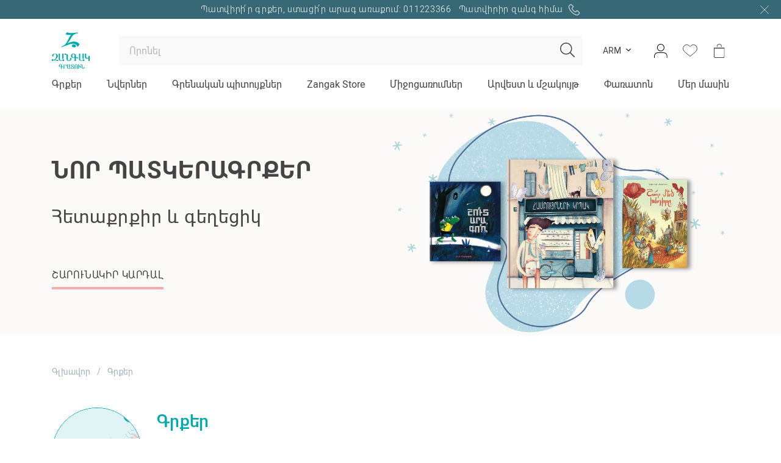

--- FILE ---
content_type: text/html; charset=UTF-8
request_url: https://zangakbookstore.am/grqer?all=1&publishingHouses=103
body_size: 23542
content:
<!DOCTYPE html>
<html lang="hy">
<head>
    <meta http-equiv="Content-Type" content="text/html; charset=UTF-8" />
    <meta http-equiv="X-UA-Compatible" content="IE=edge">
    <meta name="viewport" content="width=device-width, initial-scale=1">
    <meta name="format-detection" content="telephone=no"/>
    <!--<link href="<?/*=site_url('assets/ico/apple-touch-icon-144-precomposed.png');*/?>" rel="apple-touch-icon-precomposed" sizes="144x144">
    <link href="<?/*=site_url('assets/ico/apple-touch-icon-114-precomposed.png');*/?>" rel="apple-touch-icon-precomposed" sizes="114x114">
    <link href="<?/*=site_url('assets/ico/apple-touch-icon-72-precomposed.png');*/?>" rel="apple-touch-icon-precomposed" sizes="72x72">
    <link href="<?/*=site_url('assets/ico/apple-touch-icon-57-precomposed.png');*/?>" rel="apple-touch-icon-precomposed">-->
    <link href="https://zangakbookstore.am/assets/ico/favicon.png" rel="shortcut icon">

    <link rel="stylesheet" href="https://zangakbookstore.am/assets/css/loader.css">

    <title>Միշտ Թարմացվող Գրքերի Տեսականի  | zangakbookstore.am</title>
    <meta name="description" content="Մեզ մոտ մշտապես թարմանում են գրքերի ցուցակները, և ընթերցողին են հասնում հրատարակված ամեն մի նոր գիրք․ Տեսնել այստեղ  ☝️" />
    <meta name="keywords" content="" />
    <meta property="og:image" content="https://zangakbookstore.am/uploads/images/contents/4cda6ce45dc3d3702be24a7279b21148.jpg" />
        <meta property="og:image:width" content="2012" />
    <meta property="og:image:height" content="1380" />
    <meta property="og:image:alt" content="Միշտ Թարմացվող Գրքերի Տեսականի  | zangakbookstore.am" />
    <meta property="og:url"  content="https://zangakbookstore.am/grqer" />
    <meta property="og:type" content="article" />
    <meta property="og:title" content="Միշտ Թարմացվող Գրքերի Տեսականի  | zangakbookstore.am" />
    <meta property="og:description" content="Մեզ մոտ մշտապես թարմանում են գրքերի ցուցակները, և ընթերցողին են հասնում հրատարակված ամեն մի նոր գիրք․ Տեսնել այստեղ  ☝️" />
    <meta property="fb:app_id" content="3031380683671854" />
    </head>
<body class="d-flex flex-column ">
<!--[if lte IE 8]>
<p class="chromeframe">You are using an <strong>outdated</strong> browser. Please <a href="http://browsehappy.com/">upgrade your browser</a>.</p>
<![endif]-->

<div class="page-loader">
    <img src="https://zangakbookstore.am/assets/img/book-loader.gif" width="200">
</div>

<header class="">
            <div class="top-info">
            Պատվիրի՛ր գրքեր, ստացի՛ր արագ առաքում: 011223366            <a href="" class="color-white text-decoration-none ml-2 text-nowrap" data-toggle="modal" data-target="#requestCallModal">Պատվիրիր զանգ հիմա <img src="https://zangakbookstore.am/assets/img/phone.gif" width="20" height="20" class="ml-1"></a>
            <a href="javascript:void (0)" class="close-top-info" onclick="if (!window.__cfRLUnblockHandlers) return false; closeHeaderTopAlert()" data-cf-modified-377a11e372f31b5a0b6297cd-=""><img src="https://zangakbookstore.am/assets/img/close-white.svg" width="14px"></a></div>
    
    <nav class="navbar navbar-expand-xl navbar-light">
        <div class="container flex-column">
            <div class="d-flex align-items-center w-100">
                <a class="mr-5 burger-menu-btn" href=""><img src="https://zangakbookstore.am/assets/img/burger.svg" width="29" height="17"></a>
                <a class="navbar-brand mx-auto mr-md-5" href="https://zangakbookstore.am/"><img src="https://zangakbookstore.am/assets/img/logo-hy.svg" class="logo" ></a>
                <a href="javascript:void (0)" class="ml-5 search-toggle-btn d-md-none" onclick="if (!window.__cfRLUnblockHandlers) return false; searchToggleBtnClick()" data-cf-modified-377a11e372f31b5a0b6297cd-="">
                    <i class="fal fa-search"></i>
                    <img src="https://zangakbookstore.am/assets/img/close.svg" width="16px">
                </a>
                <div class="d-none d-md-block w-100">
                    <form action="https://zangakbookstore.am/search" class="search-string-form" id="topSearchForm" onsubmit="if (!window.__cfRLUnblockHandlers) return false; searchSubmit(this, event)" data-cf-modified-377a11e372f31b5a0b6297cd-="">
                        <div class="position-relative">
                            <input type="text" class="form-control form-control-lg search-string" placeholder="Որոնել" name="q" autocomplete="off" value="">
                            <button type="submit" class="btn btn-search" ><i class="fal fa-search"></i></button>
                        </div>
                    </form>
                </div>
                <div class="d-none d-md-flex align-items-center ml-3">
                    <!--<div class="dropdown dropdown-link-list">
                        <button class="btn btn-dropdown dropdown-toggle btn-cs font-size-14" type="button" data-toggle="dropdown">AMD</button>
                        <div class="dropdown-menu font-size-14">
                            <a class="dropdown-item" href="#">RUB</a>
                            <a class="dropdown-item" href="#">USD</a>
                        </div>
                    </div>-->
                    <div class="dropdown dropdown-link-list language-dropdown d-none d-xl-block">
                        <button class="btn btn-dropdown dropdown-toggle btn-cs font-size-14" type="button" data-toggle="dropdown">ARM</button>
                        <div class="dropdown-menu font-size-14">
                            <a href="https://zangakbookstore.am/ru/grqer?all=1&publishingHouses=103" alt="RUS" class="dropdown-item">RUS</a><a href="https://zangakbookstore.am/en/grqer?all=1&publishingHouses=103" alt="ENG" class="dropdown-item">ENG</a>                        </div>
                    </div>

                                            <div class="dropdown dropdown-cs dropdown-login ml-3">
                            <a href="" class="btn header-btn d-flex align-items-center justify-content-center p-0" data-toggle="dropdown"><img src="https://zangakbookstore.am/assets/img/user.svg"></a>
                            <div class="dropdown-menu dropdown-menu-right">
                                <a href="https://zangakbookstore.am/login" class="btn btn-lg btn-16 btn-cs btn-green btn-hover-up text-uppercase btn-block mb-3">Մուտք</a>
                                <a href="https://zangakbookstore.am/registration" class="btn btn-lg btn-16 btn-line-down-up color-main-gray text-uppercase btn-block">Գրանցվել</a>
                            </div>
                        </div>
                        
                    <a href="https://zangakbookstore.am/login" class="btn wishlist-btn header-btn btn-white-badge d-flex align-items-center justify-content-center p-0 ml-3">
                        <img src="https://zangakbookstore.am/assets/img/wishlist.svg" width="24" height="22">
                                            </a>
                    <!--<a href="<?/*=$this->ion_auth->logged_in()?site_url($lang_slug.'favorites'):site_url($lang_slug.'login')*/?>" class="btn favorites-btn header-btn btn-white-badge d-flex align-items-center justify-content-center p-0 ml-3">
                        <img src="<?/*=site_url('assets/img/favorites.svg');*/?>">
                    </a>-->

                        <a href="" class="btn cart-btn header-btn btn-white-badge d-flex align-items-center justify-content-center p-0 ml-3">                        <img src="https://zangakbookstore.am/assets/img/cart.svg">
                        <span class="icon-badge basket-badge d-none">0</span>
                    </a>
                </div>
            </div>
            <div class="header-menu w-100">
                <div class="row justify-content-between no-gutters w-100 top-meu">
                                                <div class="col-auto"><a href="https://zangakbookstore.am/grqer" class="nav-link navWithSubMenu" data-slug="1">Գրքեր</a></div>
                                                <div class="col-auto"><a href="https://zangakbookstore.am/nverner" class="nav-link navWithSubMenu" data-slug="3">Նվերներ</a></div>
                                                <div class="col-auto"><a href="https://zangakbookstore.am/grenakan-pituyqner" class="nav-link navWithSubMenu" data-slug="4">Գրենական պիտույքներ</a></div>
                                                <div class="col-auto"><a href="https://zangakbookstore.am/zangak-store" class="nav-link navWithSubMenu" data-slug="5">Zangak  Store</a></div>
                                        <div class="col-auto"><a href="https://zangakbookstore.am/events" class="nav-link navWithoutSubMenu">Միջոցառումներ</a></div>
                    <div class="col-auto"><a href="https://zangakbookstore.am/news" class="nav-link navWithoutSubMenu">Արվեստ և մշակույթ</a></div>
                    <!--<div class="col-auto"><a href="" class="nav-link navWithoutSubMenu"></a></div>-->
                    <div class="col-auto"><a href="https://zangakbookstore.am/children-book-festival" class="nav-link navWithoutSubMenu">Փառատոն</a></div>
                    <div class="col-auto"><a href="https://zangakbookstore.am/about" class="nav-link navWithSubMenu" data-slug="about">Մեր մասին</a></div>
                </div>

                <div class="sub-menu-box">
                    <div class="sub-menu">
                        <div class="menu-scroll-box scrollbar-inner">
                                                                    <div class="sub-menu-1" id="menu_1">
                                                                                            <div class="row">
                                                    <div class="col-md-3">
                                                        <ul class="without-dot pl-0 left-list">
                                                                                                                            <li><a href="https://zangakbookstore.am/bestsellers" class="sub-menu-link" data-slug="7">Բեսթսելլեր </a></li>
                                                                                                                                <li><a href="https://zangakbookstore.am/nor-tesakani" class="sub-menu-link" data-slug="6">Նոր տեսականի </a></li>
                                                                                                                                <li><a href="https://zangakbookstore.am/gekharvestakan" class="sub-menu-link" data-slug="8">Գեղարվեստական <i class="fal fa-angle-right"></i></a></li>
                                                                                                                                <li><a href="https://zangakbookstore.am/voch-gegharvestakan" class="sub-menu-link" data-slug="9">Ոչ գեղարվեստական <i class="fal fa-angle-right"></i></a></li>
                                                                                                                                <li><a href="https://zangakbookstore.am/mankakan" class="sub-menu-link" data-slug="10">Մանկական <i class="fal fa-angle-right"></i></a></li>
                                                                                                                                <li><a href="https://zangakbookstore.am/patanekan" class="sub-menu-link" data-slug="11">Պատանեկան <i class="fal fa-angle-right"></i></a></li>
                                                                                                                                <li><a href="https://zangakbookstore.am/komiqsner-ev-grafikakan-veper" class="sub-menu-link" data-slug="12">Կոմիքսներ <i class="fal fa-angle-right"></i></a></li>
                                                                                                                                <li><a href="https://zangakbookstore.am/usumnakan" class="sub-menu-link" data-slug="13">Ուսումնական <i class="fal fa-angle-right"></i></a></li>
                                                                                                                                <li><a href="javascript:void(0);" class="sub-menu-link" data-slug="14">«Զանգակը» խորհուրդ է տալիս <i class="fal fa-angle-right"></i></a></li>
                                                                                                                                <li><a href="https://zangakbookstore.am/matenasharer" class="sub-menu-link" data-slug="159">Մատենաշարեր <i class="fal fa-angle-right"></i></a></li>
                                                                                                                        </ul>
                                                    </div>
                                                    <div class="col-md-9 px-0">
                                                                                                                    <div class="sub-menu-2" id="subMenu_7">
                                                                <div class="row h-100" >
                                                                                                                                    </div>
                                                            </div>
                                                                                                                        <div class="sub-menu-2" id="subMenu_6">
                                                                <div class="row h-100" >
                                                                                                                                    </div>
                                                            </div>
                                                                                                                        <div class="sub-menu-2" id="subMenu_8">
                                                                <div class="row h-100" >
                                                                                                                                            <div class="col-md-4">
                                                                            <ul class="without-dot pl-0">
                                                                                                                                                                    <li>
                                                                                                                                                                                    <a href="https://zangakbookstore.am/hay-zhamanakakits-ardzak">Հայ ժամանակակից արձակ</a>
                                                                                                                                                                                </li>
                                                                                                                                                                        <li>
                                                                                                                                                                                    <a href="https://zangakbookstore.am/hay-dasakan-grakanutyun">Հայ դասական գրականություն</a>
                                                                                                                                                                                </li>
                                                                                                                                                                        <li>
                                                                                                                                                                                    <a href="https://zangakbookstore.am/artasahmanyan-zhamanakakits-ardzak">Արտասահմանյան ժամանակակից արձակ</a>
                                                                                                                                                                                </li>
                                                                                                                                                                        <li>
                                                                                                                                                                                    <a href="https://zangakbookstore.am/artasahmanyan-dasakan-ardzak">Արտասահմանյան դասական արձակ</a>
                                                                                                                                                                                </li>
                                                                                                                                                                        <li>
                                                                                                                                                                                    <a href="https://zangakbookstore.am/patmavep">Պատմավեպ</a>
                                                                                                                                                                                </li>
                                                                                    </ul></div><div class="col-md-4"><ul class="without-dot pl-0">                                                                                    <li>
                                                                                                                                                                                    <a href="https://zangakbookstore.am/siravep">Սիրավեպ</a>
                                                                                                                                                                                </li>
                                                                                                                                                                        <li>
                                                                                                                                                                                    <a href="https://zangakbookstore.am/fentzi">Ֆենթզի</a>
                                                                                                                                                                                </li>
                                                                                                                                                                        <li>
                                                                                                                                                                                    <a href="https://zangakbookstore.am/gitakan-fantastika">Գիտական ֆանտաստիկա</a>
                                                                                                                                                                                </li>
                                                                                                                                                                        <li>
                                                                                                                                                                                    <a href="https://zangakbookstore.am/detektiv-ev-triller">Դետեկտիվ և թրիլլեր</a>
                                                                                                                                                                                </li>
                                                                                                                                                                        <li>
                                                                                                                                                                                    <a href="https://zangakbookstore.am/sarsap">Սարսափ</a>
                                                                                                                                                                                </li>
                                                                                    </ul></div><div class="col-md-4"><ul class="without-dot pl-0">                                                                                    <li>
                                                                                                                                                                                    <a href="https://zangakbookstore.am/dramaturgia">Դրամատուրգիա</a>
                                                                                                                                                                                </li>
                                                                                                                                                                        <li>
                                                                                                                                                                                    <a href="https://zangakbookstore.am/poezia">Պոեզիա</a>
                                                                                                                                                                                </li>
                                                                                                                                                                        <li>
                                                                                                                                                                                    <a href="https://zangakbookstore.am/epos-ev-banahyusutyun">Էպոս և բանահյուսություն</a>
                                                                                                                                                                                </li>
                                                                                                                                                                </ul>
                                                                        </div>
                                                                                                                                        </div>
                                                            </div>
                                                                                                                        <div class="sub-menu-2" id="subMenu_9">
                                                                <div class="row h-100" >
                                                                                                                                            <div class="col-md-4">
                                                                            <ul class="without-dot pl-0">
                                                                                                                                                                    <li>
                                                                                                                                                                                    <a href="https://zangakbookstore.am/arvest-ev-mshakuyt">Արվեստ և մշակույթ</a>
                                                                                                                                                                                </li>
                                                                                                                                                                        <li>
                                                                                                                                                                                    <div class="d-flex">
                                                                                                <a class="dropdown-toggle collapsed pl-0 order-1" data-toggle="collapse" href="#collapseSub_38"></a>
                                                                                                <a class="btn btn-dropdown btn-cs text-left" href="https://zangakbookstore.am/biznes-ev-tntesagitutyun">Բիզնես և տնտեսագիտություն</a>
                                                                                            </div>
                                                                                            <div class="collapse" id="collapseSub_38">
                                                                                                                                                                                                    <a class="dropdown-item" href="https://zangakbookstore.am/marqeting-ev-hanrayin-kaper">Մարքեթինգ և հանրային կապեր</a>
                                                                                                                                                                                                        <a class="dropdown-item" href="https://zangakbookstore.am/menejment">Մենեջմենթ</a>
                                                                                                                                                                                                        <a class="dropdown-item" href="https://zangakbookstore.am/mrk">ՄՌԿ</a>
                                                                                                                                                                                                </div>
                                                                                                                                                                                </li>
                                                                                                                                                                        <li>
                                                                                                                                                                                    <a href="https://zangakbookstore.am/bnakan-gitutyunner">Բնական գիտություններ</a>
                                                                                                                                                                                </li>
                                                                                                                                                                        <li>
                                                                                                                                                                                    <a href="https://zangakbookstore.am/bzhshkakan-grakanutyun">Բժշկական գրականություն</a>
                                                                                                                                                                                </li>
                                                                                                                                                                        <li>
                                                                                                                                                                                    <a href="https://zangakbookstore.am/dizayn-ev-lusankarchutyun">Դիզայն և լուսանկարչություն</a>
                                                                                                                                                                                </li>
                                                                                                                                                                        <li>
                                                                                                                                                                                    <a href="https://zangakbookstore.am/kino-ev-tatron">Կինո և թատրոն</a>
                                                                                                                                                                                </li>
                                                                                                                                                                        <li>
                                                                                                                                                                                    <a href="https://zangakbookstore.am/erazhshtutyun">Երաժշտություն</a>
                                                                                                                                                                                </li>
                                                                                                                                                                        <li>
                                                                                                                                                                                    <a href="https://zangakbookstore.am/ezoterika">Էզոթերիկա</a>
                                                                                                                                                                                </li>
                                                                                                                                                                        <li>
                                                                                                                                                                                    <a href="https://zangakbookstore.am/kensagrutyun-ev-husher">Կենսագրություն և հուշեր</a>
                                                                                                                                                                                </li>
                                                                                                                                                                        <li>
                                                                                                                                                                                    <a href="https://zangakbookstore.am/noradzevutyun-ev-och">Նորաձևություն և ոճ</a>
                                                                                                                                                                                </li>
                                                                                    </ul></div><div class="col-md-4"><ul class="without-dot pl-0">                                                                                    <li>
                                                                                                                                                                                    <a href="https://zangakbookstore.am/inqnazargatsum-ev-motivatsia">Ինքնազարգացում և մոտիվացիա</a>
                                                                                                                                                                                </li>
                                                                                                                                                                        <li>
                                                                                                                                                                                    <a href="https://zangakbookstore.am/lezvabanutyun-ev-grakanagitutyun">Լեզվաբանություն և գրականագիտություն</a>
                                                                                                                                                                                </li>
                                                                                                                                                                        <li>
                                                                                                                                                                                    <a href="https://zangakbookstore.am/khohararutyun">Խոհարարություն</a>
                                                                                                                                                                                </li>
                                                                                                                                                                        <li>
                                                                                                                                                                                    <a href="https://zangakbookstore.am/hogebanutyun">Հոգեբանություն</a>
                                                                                                                                                                                </li>
                                                                                                                                                                        <li>
                                                                                                                                                                                    <a href="https://zangakbookstore.am/tsnokhavarutyun">Ծնողավարություն</a>
                                                                                                                                                                                </li>
                                                                                                                                                                        <li>
                                                                                                                                                                                    <a href="https://zangakbookstore.am/kron">Կրոն</a>
                                                                                                                                                                                </li>
                                                                                                                                                                        <li>
                                                                                                                                                                                    <a href="https://zangakbookstore.am/hobbi">Հոբբի</a>
                                                                                                                                                                                </li>
                                                                                                                                                                        <li>
                                                                                                                                                                                    <a href="https://zangakbookstore.am/hasarakakan-gitutyunner">Հասարակական գիտություններ</a>
                                                                                                                                                                                </li>
                                                                                                                                                                        <li>
                                                                                                                                                                                    <a href="https://zangakbookstore.am/hraparakakhosutyun">Հրապարակախոսություն</a>
                                                                                                                                                                                </li>
                                                                                                                                                                        <li>
                                                                                                                                                                                    <a href="https://zangakbookstore.am/chanaparhordutyun">Ճանապարհորդություն</a>
                                                                                                                                                                                </li>
                                                                                    </ul></div><div class="col-md-4"><ul class="without-dot pl-0">                                                                                    <li>
                                                                                                                                                                                    <a href="https://zangakbookstore.am/chartarapetutyun">Ճարտարապետություն</a>
                                                                                                                                                                                </li>
                                                                                                                                                                        <li>
                                                                                                                                                                                    <a href="https://zangakbookstore.am/patmutyun">Պատմություն</a>
                                                                                                                                                                                </li>
                                                                                                                                                                        <li>
                                                                                                                                                                                    <a href="https://zangakbookstore.am/sport-ev-zhamants">Սպորտ և ժամանց</a>
                                                                                                                                                                                </li>
                                                                                                                                                                        <li>
                                                                                                                                                                                    <a href="https://zangakbookstore.am/iravagitutyun">Իրավագիտություն</a>
                                                                                                                                                                                </li>
                                                                                                                                                                        <li>
                                                                                                                                                                                    <a href="https://zangakbookstore.am/tt-ev-tsragravorum">ՏՏ և ծրագրավորում</a>
                                                                                                                                                                                </li>
                                                                                                                                                                        <li>
                                                                                                                                                                                    <a href="https://zangakbookstore.am/pastavaveragrutyun">Փաստավավերագրություն</a>
                                                                                                                                                                                </li>
                                                                                                                                                                        <li>
                                                                                                                                                                                    <a href="https://zangakbookstore.am/pilisopayutyun">Փիլիսոփայություն</a>
                                                                                                                                                                                </li>
                                                                                                                                                                        <li>
                                                                                                                                                                                    <a href="https://zangakbookstore.am/qakhaqagitutyun">Քաղաքագիտություն</a>
                                                                                                                                                                                </li>
                                                                                                                                                                        <li>
                                                                                                                                                                                    <a href="https://zangakbookstore.am/amsagrer">Ամսագրեր</a>
                                                                                                                                                                                </li>
                                                                                                                                                                </ul>
                                                                        </div>
                                                                                                                                        </div>
                                                            </div>
                                                                                                                        <div class="sub-menu-2" id="subMenu_10">
                                                                <div class="row h-100" >
                                                                                                                                            <div class="col-md-4">
                                                                            <ul class="without-dot pl-0">
                                                                                                                                                                    <li>
                                                                                                                                                                                    <a href="https://zangakbookstore.am/hay-hekhinakner">Հայ հեղինակներ</a>
                                                                                                                                                                                </li>
                                                                                                                                                                        <li>
                                                                                                                                                                                    <a href="https://zangakbookstore.am/artasahmanyan-gekharvestakan">Արտասահմանյան</a>
                                                                                                                                                                                </li>
                                                                                                                                                                        <li>
                                                                                                                                                                                    <a href="https://zangakbookstore.am/hanragitaranner">Հանրագիտարաններ</a>
                                                                                                                                                                                </li>
                                                                                    </ul></div><div class="col-md-4"><ul class="without-dot pl-0">                                                                                    <li>
                                                                                                                                                                                    <a href="https://zangakbookstore.am/chanachokhakan-ev-zargatsnokh">Ճանաչողական և զարգացնող</a>
                                                                                                                                                                                </li>
                                                                                                                                                                        <li>
                                                                                                                                                                                    <a href="https://zangakbookstore.am/interaktiv-ev-khakhayin">Ինտերակտիվ և խաղային</a>
                                                                                                                                                                                </li>
                                                                                                                                                                        <li>
                                                                                                                                                                                    <a href="https://zangakbookstore.am/patkeragrqer">Պատկերագրքեր</a>
                                                                                                                                                                                </li>
                                                                                                                                                                </ul>
                                                                        </div>
                                                                                                                                        </div>
                                                            </div>
                                                                                                                        <div class="sub-menu-2" id="subMenu_11">
                                                                <div class="row h-100" >
                                                                                                                                            <div class="col-md-4">
                                                                            <ul class="without-dot pl-0">
                                                                                                                                                                    <li>
                                                                                                                                                                                    <a href="https://zangakbookstore.am/gekharvestakan-1">Գեղարվեստական</a>
                                                                                                                                                                                </li>
                                                                                                                                                                        <li>
                                                                                                                                                                                    <a href="https://zangakbookstore.am/hanragitaranner-1">Հանրագիտարաններ</a>
                                                                                                                                                                                </li>
                                                                                                                                                                        <li>
                                                                                                                                                                                    <a href="https://zangakbookstore.am/och-gekharvestakan-1">Ոչ գեղարվեստական</a>
                                                                                                                                                                                </li>
                                                                                    </ul></div><div class="col-md-4"><ul class="without-dot pl-0">                                                                                    <li>
                                                                                                                                                                                    <a href="https://zangakbookstore.am/interaktiv-ev-khakhayin-2">Ինտերակտիվ և խաղային</a>
                                                                                                                                                                                </li>
                                                                                                                                                                        <li>
                                                                                                                                                                                    <a href="https://zangakbookstore.am/patkeragrqer-1">Պատկերագրքեր</a>
                                                                                                                                                                                </li>
                                                                                                                                                                        <li>
                                                                                                                                                                                    <a href="https://zangakbookstore.am/gitakan-fantastika-ev-hrashapatum">Գիտական ֆանտաստիկա և հրաշապատում</a>
                                                                                                                                                                                </li>
                                                                                                                                                                </ul>
                                                                        </div>
                                                                                                                                        </div>
                                                            </div>
                                                                                                                        <div class="sub-menu-2" id="subMenu_12">
                                                                <div class="row h-100" >
                                                                                                                                            <div class="col-md-4">
                                                                            <ul class="without-dot pl-0">
                                                                                                                                                                    <li>
                                                                                                                                                                                    <a href="https://zangakbookstore.am/komiqsner">Գրաֆիկական վեպեր</a>
                                                                                                                                                                                </li>
                                                                                    </ul></div><div class="col-md-4"><ul class="without-dot pl-0">                                                                                    <li>
                                                                                                                                                                                    <a href="https://zangakbookstore.am/manganer">Մանգաներ</a>
                                                                                                                                                                                </li>
                                                                                                                                                                </ul>
                                                                        </div>
                                                                                                                                        </div>
                                                            </div>
                                                                                                                        <div class="sub-menu-2" id="subMenu_13">
                                                                <div class="row h-100" >
                                                                                                                                            <div class="col-md-4">
                                                                            <ul class="without-dot pl-0">
                                                                                                                                                                    <li>
                                                                                                                                                                                    <a href="https://zangakbookstore.am/dasagrqer">Դասագրքեր</a>
                                                                                                                                                                                </li>
                                                                                                                                                                        <li>
                                                                                                                                                                                    <a href="https://zangakbookstore.am/usumnaozhandak">Ուսումնաօժանդակ</a>
                                                                                                                                                                                </li>
                                                                                                                                                                        <li>
                                                                                                                                                                                    <a href="https://zangakbookstore.am/ashkhatanqayin-tetrer">Աշխատանքային տետրեր</a>
                                                                                                                                                                                </li>
                                                                                    </ul></div><div class="col-md-4"><ul class="without-dot pl-0">                                                                                    <li>
                                                                                                                                                                                    <a href="https://zangakbookstore.am/bararanner">Բառարաններ</a>
                                                                                                                                                                                </li>
                                                                                                                                                                        <li>
                                                                                                                                                                                    <a href="https://zangakbookstore.am/metodakan-grakanutyun">Մեթոդական գրականություն</a>
                                                                                                                                                                                </li>
                                                                                                                                                                        <li>
                                                                                                                                                                                    <a href="https://zangakbookstore.am/qartezner">Քարտեզներ</a>
                                                                                                                                                                                </li>
                                                                                    </ul></div><div class="col-md-4"><ul class="without-dot pl-0">                                                                                    <li>
                                                                                                                                                                                    <a href="https://zangakbookstore.am/pastarner-1">Պաստառներ</a>
                                                                                                                                                                                </li>
                                                                                                                                                                </ul>
                                                                        </div>
                                                                                                                                        </div>
                                                            </div>
                                                                                                                        <div class="sub-menu-2" id="subMenu_14">
                                                                <div class="row h-100" >
                                                                                                                                            <div class="col-md-4">
                                                                            <ul class="without-dot pl-0">
                                                                                                                                                                    <li>
                                                                                                                                                                                    <a href="https://zangakbookstore.am/grqer-mer-amenasireli-vayreri-graxanutneri-masin">Գրքեր մեր ամենասիրելի վայրերի՝ գրախանութների մասին</a>
                                                                                                                                                                                </li>
                                                                                                                                                                        <li>
                                                                                                                                                                                    <a href="https://zangakbookstore.am/khorhurd-e-talis-galina-yuzefovichy">Գրքեր, որոնք խորհուրդ է տալիս կարդալ հայտնի գրականագետ Գալինա Յուզեֆովիչը</a>
                                                                                                                                                                                </li>
                                                                                    </ul></div><div class="col-md-4"><ul class="without-dot pl-0">                                                                                    <li>
                                                                                                                                                                                    <a href="https://zangakbookstore.am/karda-tarbervir">Գրքեր, որոնք կարդում և քննարկում ենք «Տարբեր» ակումբի շրջանակում</a>
                                                                                                                                                                                </li>
                                                                                                                                                                        <li>
                                                                                                                                                                                    <a href="https://zangakbookstore.am/grqer-siro-masin-ev-och-miayn">Գրքեր սիրո մասին և ոչ միայն</a>
                                                                                                                                                                                </li>
                                                                                                                                                                </ul>
                                                                        </div>
                                                                                                                                        </div>
                                                            </div>
                                                                                                                        <div class="sub-menu-2" id="subMenu_159">
                                                                <div class="row h-100" >
                                                                                                                                            <div class="col-md-4">
                                                                            <ul class="without-dot pl-0">
                                                                                                                                                                    <li>
                                                                                                                                                                                    <a href="https://zangakbookstore.am/ashkharhy-hayerenov">Աշխարհը հայերենով</a>
                                                                                                                                                                                </li>
                                                                                                                                                                        <li>
                                                                                                                                                                                    <a href="https://zangakbookstore.am/mankapatanekan-dasakan">Մանկապատանեկան դասական</a>
                                                                                                                                                                                </li>
                                                                                                                                                                        <li>
                                                                                                                                                                                    <a href="https://zangakbookstore.am/dasakan">Դասական</a>
                                                                                                                                                                                </li>
                                                                                                                                                                        <li>
                                                                                                                                                                                    <a href="https://zangakbookstore.am/patmutyunner-sheqspirits">Պատմություններ Շեքսպիրից</a>
                                                                                                                                                                                </li>
                                                                                                                                                                        <li>
                                                                                                                                                                                    <a href="https://zangakbookstore.am/och-mi-shabat">Ոչ մի շաբաթ</a>
                                                                                                                                                                                </li>
                                                                                                                                                                        <li>
                                                                                                                                                                                    <a href="https://zangakbookstore.am/arkatsner-oronokhnery">Արկածներ որոնողները</a>
                                                                                                                                                                                </li>
                                                                                                                                                                        <li>
                                                                                                                                                                                    <a href="https://zangakbookstore.am/inqnutyun">Ինքնություն</a>
                                                                                                                                                                                </li>
                                                                                                                                                                        <li>
                                                                                                                                                                                    <a href="https://zangakbookstore.am/spyurq">Սփյուռք</a>
                                                                                                                                                                                </li>
                                                                                                                                                                        <li>
                                                                                                                                                                                    <a href="https://zangakbookstore.am/ardi">Արդի</a>
                                                                                                                                                                                </li>
                                                                                                                                                                        <li>
                                                                                                                                                                                    <a href="https://zangakbookstore.am/angliakan-dasakanner">Անգլիական դասականներ</a>
                                                                                                                                                                                </li>
                                                                                                                                                                        <li>
                                                                                                                                                                                    <a href="https://zangakbookstore.am/im-gradarany">Իմ գրադարանը</a>
                                                                                                                                                                                </li>
                                                                                                                                                                        <li>
                                                                                                                                                                                    <a href="https://zangakbookstore.am/yntir-heqiatneri-sharq">Ընտիր հեքիաթների շարք</a>
                                                                                                                                                                                </li>
                                                                                                                                                                        <li>
                                                                                                                                                                                    <a href="https://zangakbookstore.am/tsovaheni-gradaran">Ծովահենի գրադարան</a>
                                                                                                                                                                                </li>
                                                                                    </ul></div><div class="col-md-4"><ul class="without-dot pl-0">                                                                                    <li>
                                                                                                                                                                                    <a href="https://zangakbookstore.am/kardaliq">Կարդալիք</a>
                                                                                                                                                                                </li>
                                                                                                                                                                        <li>
                                                                                                                                                                                    <a href="https://zangakbookstore.am/anhatner">Անհատներ</a>
                                                                                                                                                                                </li>
                                                                                                                                                                        <li>
                                                                                                                                                                                    <a href="https://zangakbookstore.am/otargir">Օտարգիր</a>
                                                                                                                                                                                </li>
                                                                                                                                                                        <li>
                                                                                                                                                                                    <a href="https://zangakbookstore.am/partadir-yntertsanutyun">Պարտադիր ընթերցանություն</a>
                                                                                                                                                                                </li>
                                                                                                                                                                        <li>
                                                                                                                                                                                    <a href="https://zangakbookstore.am/nobelyan-mrtsanakakirner">Նոբելյան մրցանակակիրներ</a>
                                                                                                                                                                                </li>
                                                                                                                                                                        <li>
                                                                                                                                                                                    <a href="https://zangakbookstore.am/babelonyan-gradaran-1">Բաբելոնյան գրադարան</a>
                                                                                                                                                                                </li>
                                                                                                                                                                        <li>
                                                                                                                                                                                    <a href="https://zangakbookstore.am/argelvats-grqer">Արգելված գրքեր</a>
                                                                                                                                                                                </li>
                                                                                                                                                                        <li>
                                                                                                                                                                                    <a href="https://zangakbookstore.am/liakatar-sheqspir">Լիակատար Շեքսպիր</a>
                                                                                                                                                                                </li>
                                                                                                                                                                        <li>
                                                                                                                                                                                    <a href="https://zangakbookstore.am/mekenas">Մեկենաս</a>
                                                                                                                                                                                </li>
                                                                                                                                                                        <li>
                                                                                                                                                                                    <a href="https://zangakbookstore.am/bem">Բեմ</a>
                                                                                                                                                                                </li>
                                                                                                                                                                        <li>
                                                                                                                                                                                    <a href="https://zangakbookstore.am/nshanavor">Նշանավոր</a>
                                                                                                                                                                                </li>
                                                                                                                                                                        <li>
                                                                                                                                                                                    <a href="https://zangakbookstore.am/dasakan-kotokhner">Դասական կոթողներ</a>
                                                                                                                                                                                </li>
                                                                                                                                                                        <li>
                                                                                                                                                                                    <a href="https://zangakbookstore.am/gam">Գամ</a>
                                                                                                                                                                                </li>
                                                                                    </ul></div><div class="col-md-4"><ul class="without-dot pl-0">                                                                                    <li>
                                                                                                                                                                                    <a href="https://zangakbookstore.am/xxi-matenashar">XXI</a>
                                                                                                                                                                                </li>
                                                                                                                                                                        <li>
                                                                                                                                                                                    <a href="https://zangakbookstore.am/patmavep-1">Պատմավեպ</a>
                                                                                                                                                                                </li>
                                                                                                                                                                        <li>
                                                                                                                                                                                    <a href="https://zangakbookstore.am/kokhmnatsuyts">Կողմնացույց</a>
                                                                                                                                                                                </li>
                                                                                                                                                                        <li>
                                                                                                                                                                                    <a href="https://zangakbookstore.am/evrika-evrika">Էվրիկա էվրիկա</a>
                                                                                                                                                                                </li>
                                                                                                                                                                        <li>
                                                                                                                                                                                    <a href="https://zangakbookstore.am/roald-dali-kakhardakan-ashkharhy">Ռոալդ Դալի կախարդական աշխարհը</a>
                                                                                                                                                                                </li>
                                                                                                                                                                        <li>
                                                                                                                                                                                    <a href="https://zangakbookstore.am/oske-hatuyt">Ոսկե հատույթ</a>
                                                                                                                                                                                </li>
                                                                                                                                                                        <li>
                                                                                                                                                                                    <a href="https://zangakbookstore.am/nkaragir">Նկարագիր</a>
                                                                                                                                                                                </li>
                                                                                                                                                                        <li>
                                                                                                                                                                                    <a href="https://zangakbookstore.am/chanachenq-miasin">Ճանաչենք միասին</a>
                                                                                                                                                                                </li>
                                                                                                                                                                        <li>
                                                                                                                                                                                    <a href="https://zangakbookstore.am/inchu-inchpes">Ինչու ինչպես</a>
                                                                                                                                                                                </li>
                                                                                                                                                                        <li>
                                                                                                                                                                                    <a href="https://zangakbookstore.am/uilyam-saroyan-2">Ուիլյամ Սարոյան</a>
                                                                                                                                                                                </li>
                                                                                                                                                                        <li>
                                                                                                                                                                                    <a href="https://zangakbookstore.am/nor-ardzak">Նոր արձակ</a>
                                                                                                                                                                                </li>
                                                                                                                                                                </ul>
                                                                        </div>
                                                                                                                                        </div>
                                                            </div>
                                                                                                                </div>
                                                </div>
                                                                                        </div>
                                                                                <div class="sub-menu-1" id="menu_3">
                                                                                            <div class="row">
                                                    <div class="col-md-9">
                                                        <div class="row">
                                                            <div class="col-md-4">
                                                                <ul class="without-dot pl-0">
                                                                                                                                            <li><a href="https://zangakbookstore.am/pocketbook">PocketBook</a></li>
                                                                                                                                                <li><a href="https://zangakbookstore.am/legami">Legami</a></li>
                                                                                                                                                <li><a href="https://zangakbookstore.am/troika-1">Troika</a></li>
                                                                                                                                                <li><a href="https://zangakbookstore.am/kikkerland-1">Kikkerland</a></li>
                                                                                                                                                <li><a href="https://zangakbookstore.am/robotime-1">Robotime</a></li>
                                                                                                                                                <li><a href="https://zangakbookstore.am/half-moon-bay-1">Half Moon Bay</a></li>
                                                                                                                                                <li><a href="https://zangakbookstore.am/lego-1">Lego</a></li>
                                                                                                                                                <li><a href="https://zangakbookstore.am/pininfarina-1">Pininfarina</a></li>
                                                                                                                                                <li><a href="https://zangakbookstore.am/pickmotion">Pickmotion</a></li>
                                                                                                                                                <li><a href="https://zangakbookstore.am/bazhakner">Բաժակներ</a></li>
                                                                                                                                                <li><a href="https://zangakbookstore.am/batsikner">Բացիկներ</a></li>
                                                                        </ul></div><div class="col-md-4"><ul class="without-dot pl-0">                                                                        <li><a href="https://zangakbookstore.am/bardzer">Բարձեր</a></li>
                                                                                                                                                <li><a href="https://zangakbookstore.am/buyser-2">Բույսեր</a></li>
                                                                                                                                                <li><a href="https://zangakbookstore.am/gulpaner">Գուլպաներ</a></li>
                                                                                                                                                <li><a href="https://zangakbookstore.am/zarder">Զարդեր</a></li>
                                                                                                                                                <li><a href="https://zangakbookstore.am/ejanshanner">Էջանիշներ</a></li>
                                                                                                                                                <li><a href="https://zangakbookstore.am/nverayin-toprakner">Նվերային տոպրակներ</a></li>
                                                                                                                                                <li><a href="https://zangakbookstore.am/notatetrer-1">Նոթատետրեր</a></li>
                                                                                                                                                <li><a href="https://zangakbookstore.am/termosner">Թերմոսներ</a></li>
                                                                                                                                                <li><a href="https://zangakbookstore.am/nver-qarter-1">Նվեր քարտեր</a></li>
                                                                                                                                                <li><a href="https://zangakbookstore.am/lamper">Լամպեր</a></li>
                                                                                                                                                <li><a href="https://zangakbookstore.am/khakher">Խաղեր</a></li>
                                                                        </ul></div><div class="col-md-4"><ul class="without-dot pl-0">                                                                        <li><a href="https://zangakbookstore.am/magnisner">Մագնիսներ</a></li>
                                                                                                                                                <li><a href="https://zangakbookstore.am/eco-payusakner">Կտորե պայուսակներ</a></li>
                                                                                                                                                <li><a href="https://zangakbookstore.am/hushagrqer">Հուշագրքեր</a></li>
                                                                                                                                                <li><a href="https://zangakbookstore.am/pastarner">Պաստառներ</a></li>
                                                                                                                                                <li><a href="https://zangakbookstore.am/stiqerner">Սթիքերներ</a></li>
                                                                                                                                                <li><a href="https://zangakbookstore.am/skechbuqer">Սկեչբուքեր</a></li>
                                                                                                                                                <li><a href="https://zangakbookstore.am/pazler">Փազլներ</a></li>
                                                                                                                                                <li><a href="https://zangakbookstore.am/patetavorman-tukht">Փաթեթավորման թղթեր</a></li>
                                                                                                                                                <li><a href="https://zangakbookstore.am/oratsuytsner">Օրացույցներ</a></li>
                                                                                                                                                <li><a href="https://zangakbookstore.am/ayl-1">Այլ</a></li>
                                                                                                                                        </ul>
                                                            </div>
                                                        </div>
                                                    </div>
                                                </div>
                                                                                        </div>
                                                                                <div class="sub-menu-1" id="menu_4">
                                                                                            <div class="row">
                                                    <div class="col-md-9">
                                                        <div class="row">
                                                            <div class="col-md-4">
                                                                <ul class="without-dot pl-0">
                                                                                                                                            <li><a href="https://zangakbookstore.am/usaparker">Ուսապարկեր</a></li>
                                                                                                                                                <li><a href="https://zangakbookstore.am/grchatuper">Գրչատուփեր</a></li>
                                                                                                                                                <li><a href="https://zangakbookstore.am/tetrer">Տետրեր</a></li>
                                                                                                                                                <li><a href="https://zangakbookstore.am/notatetrer">Նոթատետրեր</a></li>
                                                                                                                                                <li><a href="https://zangakbookstore.am/nkarchakan-albomner">Նկարչական ալբոմներ</a></li>
                                                                                                                                                <li><a href="https://zangakbookstore.am/tkhter">Թղթեր</a></li>
                                                                                                                                                <li><a href="https://zangakbookstore.am/tkhtapanakner">Թղթապանակներ</a></li>
                                                                                                                                                <li><a href="https://zangakbookstore.am/oragrer">Օրագրեր</a></li>
                                                                                                                                                <li><a href="https://zangakbookstore.am/grichner">Գրիչներ</a></li>
                                                                        </ul></div><div class="col-md-4"><ul class="without-dot pl-0">                                                                        <li><a href="https://zangakbookstore.am/matitner">Մատիտներ</a></li>
                                                                                                                                                <li><a href="https://zangakbookstore.am/gunavor-matitner">Գունավոր մատիտներ</a></li>
                                                                                                                                                <li><a href="https://zangakbookstore.am/retinner-ev-srichner">Ռետիններ և սրիչներ</a></li>
                                                                                                                                                <li><a href="https://zangakbookstore.am/flomasterner-ev-markerner">Ֆլոմաստերներ և մարկերներ</a></li>
                                                                                                                                                <li><a href="https://zangakbookstore.am/nerker">Ներկեր</a></li>
                                                                                                                                                <li><a href="https://zangakbookstore.am/vrdzinner">Վրձիններ</a></li>
                                                                                                                                                <li><a href="https://zangakbookstore.am/plastilinner">Պլաստիլիններ</a></li>
                                                                                                                                                <li><a href="https://zangakbookstore.am/grqi-henakner-1">Գրքի հենակներ</a></li>
                                                                                                                                                <li><a href="https://zangakbookstore.am/qanonner">Քանոններ</a></li>
                                                                        </ul></div><div class="col-md-4"><ul class="without-dot pl-0">                                                                        <li><a href="https://zangakbookstore.am/karkinner">Կարկիններ</a></li>
                                                                                                                                                <li><a href="https://zangakbookstore.am/sosindzner">Սոսինձներ</a></li>
                                                                                                                                                <li><a href="https://zangakbookstore.am/mkratner">Մկրատներ</a></li>
                                                                                                                                                <li><a href="https://zangakbookstore.am/qartezner-1">Քարտեզներ</a></li>
                                                                                                                                                <li><a href="https://zangakbookstore.am/dasatsutsakner-1">Դասացուցակներ</a></li>
                                                                                                                                                <li><a href="https://zangakbookstore.am/kazmer">Կազմեր</a></li>
                                                                                                                                                <li><a href="https://zangakbookstore.am/ayl">Այլ</a></li>
                                                                                                                                                <li><a href="https://zangakbookstore.am/zekhchvats-usaparker">Զեղչված Ուսապարկեր</a></li>
                                                                                                                                        </ul>
                                                            </div>
                                                        </div>
                                                    </div>
                                                </div>
                                                                                        </div>
                                                                                <div class="sub-menu-1" id="menu_5">
                                                                                            <div class="row">
                                                    <div class="col-md-9">
                                                        <div class="row">
                                                            <div class="col-md-4">
                                                                <ul class="without-dot pl-0">
                                                                                                                                            <li><a href="https://zangakbookstore.am/eco-payusak">Կտորե պայուսակներ</a></li>
                                                                                                                                                <li><a href="https://zangakbookstore.am/ejanshan">Էջանիշներ</a></li>
                                                                                                                                                <li><a href="https://zangakbookstore.am/stiqer">Սթիքերներ</a></li>
                                                                                                                                                <li><a href="https://zangakbookstore.am/magnis">Մագնիսներ</a></li>
                                                                                                                                                <li><a href="https://zangakbookstore.am/buyser">Բույսեր</a></li>
                                                                        </ul></div><div class="col-md-4"><ul class="without-dot pl-0">                                                                        <li><a href="https://zangakbookstore.am/batsikner-1">Բացիկներ</a></li>
                                                                                                                                                <li><a href="https://zangakbookstore.am/bazhaki-takdirner">Բաժակի տակդիրներ</a></li>
                                                                                                                                                <li><a href="https://zangakbookstore.am/bazhakner-1">Բաժակներ</a></li>
                                                                                                                                                <li><a href="https://zangakbookstore.am/nver-qarter">Նվեր քարտեր</a></li>
                                                                                                                                                <li><a href="https://zangakbookstore.am/mkniki-takdir">Մկնիկի տակդիրներ</a></li>
                                                                        </ul></div><div class="col-md-4"><ul class="without-dot pl-0">                                                                        <li><a href="https://zangakbookstore.am/eco-toprak">Eco տոպրակներ</a></li>
                                                                                                                                                <li><a href="https://zangakbookstore.am/dasatsutsakner">Դասացուցակներ</a></li>
                                                                                                                                                <li><a href="https://zangakbookstore.am/krtsqanshanner">Զարդեր</a></li>
                                                                                                                                        </ul>
                                                            </div>
                                                        </div>
                                                    </div>
                                                </div>
                                                                                        </div>
                                        
                            <div class="sub-menu-1" id="menu_about">
                                <div class="row">
                                    <div class="col-md-9">
                                        <div class="row">
                                            <div class="col-md-4">
                                                <ul class="without-dot pl-0">
                                                    <li><a href="https://zangakbookstore.am/about">Զանգակ գրատուն</a></li>
                                                </ul>
                                            </div>
                                            <div class="col-md-4">
                                                <ul class="without-dot pl-0">
                                                    <li><a href="https://www.zangak.am/about_us.php" target="_blank">Զանգակ հրատարակչություն</a></li>
                                                </ul>
                                            </div>
                                        </div>
                                    </div>
                                </div>
                            </div>
                        </div>

                    </div>
                </div>
            </div>

            <div class="fixed-menu">
                <div class="container menu-container">
                    <div class="row justify-content-between align-items-center no-gutters w-100 top-meu">
                        <div class="col-auto close-header-menu-box"><a href="" class="close-header-menu"><img src="https://zangakbookstore.am/assets/img/close.svg"></a></div>
                                                        <div class="col-auto"><a href="https://zangakbookstore.am/grqer" class="nav-link navWithSubMenu" data-slug="1">Գրքեր</a></div>
                                                                <div class="col-auto"><a href="https://zangakbookstore.am/nverner" class="nav-link navWithSubMenu" data-slug="3">Նվերներ</a></div>
                                                                <div class="col-auto"><a href="https://zangakbookstore.am/grenakan-pituyqner" class="nav-link navWithSubMenu" data-slug="4">Գրենական պիտույքներ</a></div>
                                                                <div class="col-auto"><a href="https://zangakbookstore.am/zangak-store" class="nav-link navWithSubMenu" data-slug="5">Zangak  Store</a></div>
                                                        <div class="col-auto"><a href="https://zangakbookstore.am/events" class="nav-link navWithoutSubMenu">Միջոցառումներ</a></div>
                        <div class="col-auto"><a href="https://zangakbookstore.am/news" class="nav-link navWithoutSubMenu">Արվեստ և մշակույթ</a></div>
                        <!--<div class="col-auto"><a href="" class="nav-link navWithoutSubMenu"></a></div>-->
                        <div class="col-auto"><a href="https://zangakbookstore.am/children-book-festival" class="nav-link navWithoutSubMenu">Փառատոն</a></div>
                        <div class="col-auto"><a href="https://zangakbookstore.am/about" class="nav-link navWithSubMenu" data-slug="about">Մեր մասին</a></div>
                    </div>

                    <div class="sub-menu-box scrollbar-inner">
                        <div class="sub-menu">
                                                                    <div class="sub-menu-1" id="fixed_menu_1">
                                                                                            <div class="row">
                                                    <div class="col-md-3">
                                                        <ul class="without-dot pl-0 left-list">
                                                                                                                            <li><a href="https://zangakbookstore.am/bestsellers" class="sub-menu-link" data-slug="7">Բեսթսելլեր </a></li>
                                                                                                                                <li><a href="https://zangakbookstore.am/nor-tesakani" class="sub-menu-link" data-slug="6">Նոր տեսականի </a></li>
                                                                                                                                <li><a href="https://zangakbookstore.am/gekharvestakan" class="sub-menu-link" data-slug="8">Գեղարվեստական <i class="fal fa-angle-right"></i></a></li>
                                                                                                                                <li><a href="https://zangakbookstore.am/voch-gegharvestakan" class="sub-menu-link" data-slug="9">Ոչ գեղարվեստական <i class="fal fa-angle-right"></i></a></li>
                                                                                                                                <li><a href="https://zangakbookstore.am/mankakan" class="sub-menu-link" data-slug="10">Մանկական <i class="fal fa-angle-right"></i></a></li>
                                                                                                                                <li><a href="https://zangakbookstore.am/patanekan" class="sub-menu-link" data-slug="11">Պատանեկան <i class="fal fa-angle-right"></i></a></li>
                                                                                                                                <li><a href="https://zangakbookstore.am/komiqsner-ev-grafikakan-veper" class="sub-menu-link" data-slug="12">Կոմիքսներ <i class="fal fa-angle-right"></i></a></li>
                                                                                                                                <li><a href="https://zangakbookstore.am/usumnakan" class="sub-menu-link" data-slug="13">Ուսումնական <i class="fal fa-angle-right"></i></a></li>
                                                                                                                                <li><a href="javascript:void(0);" class="sub-menu-link" data-slug="14">«Զանգակը» խորհուրդ է տալիս <i class="fal fa-angle-right"></i></a></li>
                                                                                                                                <li><a href="https://zangakbookstore.am/matenasharer" class="sub-menu-link" data-slug="159">Մատենաշարեր <i class="fal fa-angle-right"></i></a></li>
                                                                                                                        </ul>
                                                    </div>
                                                    <div class="col-md-9 px-0">
                                                                                                                    <div class="sub-menu-2" id="fixed_subMenu_7">
                                                                <div class="row h-100" >
                                                                                                                                    </div>
                                                            </div>
                                                                                                                        <div class="sub-menu-2" id="fixed_subMenu_6">
                                                                <div class="row h-100" >
                                                                                                                                    </div>
                                                            </div>
                                                                                                                        <div class="sub-menu-2" id="fixed_subMenu_8">
                                                                <div class="row h-100" >
                                                                                                                                            <div class="col-md-4">
                                                                            <ul class="without-dot pl-0">
                                                                                                                                                                    <li>
                                                                                                                                                                                    <a href="https://zangakbookstore.am/hay-zhamanakakits-ardzak">Հայ ժամանակակից արձակ</a>
                                                                                                                                                                                </li>
                                                                                                                                                                        <li>
                                                                                                                                                                                    <a href="https://zangakbookstore.am/hay-dasakan-grakanutyun">Հայ դասական գրականություն</a>
                                                                                                                                                                                </li>
                                                                                                                                                                        <li>
                                                                                                                                                                                    <a href="https://zangakbookstore.am/artasahmanyan-zhamanakakits-ardzak">Արտասահմանյան ժամանակակից արձակ</a>
                                                                                                                                                                                </li>
                                                                                                                                                                        <li>
                                                                                                                                                                                    <a href="https://zangakbookstore.am/artasahmanyan-dasakan-ardzak">Արտասահմանյան դասական արձակ</a>
                                                                                                                                                                                </li>
                                                                                                                                                                        <li>
                                                                                                                                                                                    <a href="https://zangakbookstore.am/patmavep">Պատմավեպ</a>
                                                                                                                                                                                </li>
                                                                                    </ul></div><div class="col-md-4"><ul class="without-dot pl-0">                                                                                    <li>
                                                                                                                                                                                    <a href="https://zangakbookstore.am/siravep">Սիրավեպ</a>
                                                                                                                                                                                </li>
                                                                                                                                                                        <li>
                                                                                                                                                                                    <a href="https://zangakbookstore.am/fentzi">Ֆենթզի</a>
                                                                                                                                                                                </li>
                                                                                                                                                                        <li>
                                                                                                                                                                                    <a href="https://zangakbookstore.am/gitakan-fantastika">Գիտական ֆանտաստիկա</a>
                                                                                                                                                                                </li>
                                                                                                                                                                        <li>
                                                                                                                                                                                    <a href="https://zangakbookstore.am/detektiv-ev-triller">Դետեկտիվ և թրիլլեր</a>
                                                                                                                                                                                </li>
                                                                                                                                                                        <li>
                                                                                                                                                                                    <a href="https://zangakbookstore.am/sarsap">Սարսափ</a>
                                                                                                                                                                                </li>
                                                                                    </ul></div><div class="col-md-4"><ul class="without-dot pl-0">                                                                                    <li>
                                                                                                                                                                                    <a href="https://zangakbookstore.am/dramaturgia">Դրամատուրգիա</a>
                                                                                                                                                                                </li>
                                                                                                                                                                        <li>
                                                                                                                                                                                    <a href="https://zangakbookstore.am/poezia">Պոեզիա</a>
                                                                                                                                                                                </li>
                                                                                                                                                                        <li>
                                                                                                                                                                                    <a href="https://zangakbookstore.am/epos-ev-banahyusutyun">Էպոս և բանահյուսություն</a>
                                                                                                                                                                                </li>
                                                                                                                                                                </ul>
                                                                        </div>
                                                                                                                                        </div>
                                                            </div>
                                                                                                                        <div class="sub-menu-2" id="fixed_subMenu_9">
                                                                <div class="row h-100" >
                                                                                                                                            <div class="col-md-4">
                                                                            <ul class="without-dot pl-0">
                                                                                                                                                                    <li>
                                                                                                                                                                                    <a href="https://zangakbookstore.am/arvest-ev-mshakuyt">Արվեստ և մշակույթ</a>
                                                                                                                                                                                </li>
                                                                                                                                                                        <li>
                                                                                                                                                                                    <div class="d-flex">
                                                                                                <a class="dropdown-toggle collapsed pl-0 order-1" data-toggle="collapse" href="#collapseSub_38"></a>
                                                                                                <a class="btn btn-dropdown btn-cs text-left" href="https://zangakbookstore.am/biznes-ev-tntesagitutyun">Բիզնես և տնտեսագիտություն</a>
                                                                                            </div>
                                                                                            <div class="collapse" id="collapseSub_38">
                                                                                                                                                                                                    <a class="dropdown-item" href="https://zangakbookstore.am/marqeting-ev-hanrayin-kaper">Մարքեթինգ և հանրային կապեր</a>
                                                                                                                                                                                                        <a class="dropdown-item" href="https://zangakbookstore.am/menejment">Մենեջմենթ</a>
                                                                                                                                                                                                        <a class="dropdown-item" href="https://zangakbookstore.am/mrk">ՄՌԿ</a>
                                                                                                                                                                                                </div>
                                                                                                                                                                                </li>
                                                                                                                                                                        <li>
                                                                                                                                                                                    <a href="https://zangakbookstore.am/bnakan-gitutyunner">Բնական գիտություններ</a>
                                                                                                                                                                                </li>
                                                                                                                                                                        <li>
                                                                                                                                                                                    <a href="https://zangakbookstore.am/bzhshkakan-grakanutyun">Բժշկական գրականություն</a>
                                                                                                                                                                                </li>
                                                                                                                                                                        <li>
                                                                                                                                                                                    <a href="https://zangakbookstore.am/dizayn-ev-lusankarchutyun">Դիզայն և լուսանկարչություն</a>
                                                                                                                                                                                </li>
                                                                                                                                                                        <li>
                                                                                                                                                                                    <a href="https://zangakbookstore.am/kino-ev-tatron">Կինո և թատրոն</a>
                                                                                                                                                                                </li>
                                                                                                                                                                        <li>
                                                                                                                                                                                    <a href="https://zangakbookstore.am/erazhshtutyun">Երաժշտություն</a>
                                                                                                                                                                                </li>
                                                                                                                                                                        <li>
                                                                                                                                                                                    <a href="https://zangakbookstore.am/ezoterika">Էզոթերիկա</a>
                                                                                                                                                                                </li>
                                                                                                                                                                        <li>
                                                                                                                                                                                    <a href="https://zangakbookstore.am/kensagrutyun-ev-husher">Կենսագրություն և հուշեր</a>
                                                                                                                                                                                </li>
                                                                                                                                                                        <li>
                                                                                                                                                                                    <a href="https://zangakbookstore.am/noradzevutyun-ev-och">Նորաձևություն և ոճ</a>
                                                                                                                                                                                </li>
                                                                                    </ul></div><div class="col-md-4"><ul class="without-dot pl-0">                                                                                    <li>
                                                                                                                                                                                    <a href="https://zangakbookstore.am/inqnazargatsum-ev-motivatsia">Ինքնազարգացում և մոտիվացիա</a>
                                                                                                                                                                                </li>
                                                                                                                                                                        <li>
                                                                                                                                                                                    <a href="https://zangakbookstore.am/lezvabanutyun-ev-grakanagitutyun">Լեզվաբանություն և գրականագիտություն</a>
                                                                                                                                                                                </li>
                                                                                                                                                                        <li>
                                                                                                                                                                                    <a href="https://zangakbookstore.am/khohararutyun">Խոհարարություն</a>
                                                                                                                                                                                </li>
                                                                                                                                                                        <li>
                                                                                                                                                                                    <a href="https://zangakbookstore.am/hogebanutyun">Հոգեբանություն</a>
                                                                                                                                                                                </li>
                                                                                                                                                                        <li>
                                                                                                                                                                                    <a href="https://zangakbookstore.am/tsnokhavarutyun">Ծնողավարություն</a>
                                                                                                                                                                                </li>
                                                                                                                                                                        <li>
                                                                                                                                                                                    <a href="https://zangakbookstore.am/kron">Կրոն</a>
                                                                                                                                                                                </li>
                                                                                                                                                                        <li>
                                                                                                                                                                                    <a href="https://zangakbookstore.am/hobbi">Հոբբի</a>
                                                                                                                                                                                </li>
                                                                                                                                                                        <li>
                                                                                                                                                                                    <a href="https://zangakbookstore.am/hasarakakan-gitutyunner">Հասարակական գիտություններ</a>
                                                                                                                                                                                </li>
                                                                                                                                                                        <li>
                                                                                                                                                                                    <a href="https://zangakbookstore.am/hraparakakhosutyun">Հրապարակախոսություն</a>
                                                                                                                                                                                </li>
                                                                                                                                                                        <li>
                                                                                                                                                                                    <a href="https://zangakbookstore.am/chanaparhordutyun">Ճանապարհորդություն</a>
                                                                                                                                                                                </li>
                                                                                    </ul></div><div class="col-md-4"><ul class="without-dot pl-0">                                                                                    <li>
                                                                                                                                                                                    <a href="https://zangakbookstore.am/chartarapetutyun">Ճարտարապետություն</a>
                                                                                                                                                                                </li>
                                                                                                                                                                        <li>
                                                                                                                                                                                    <a href="https://zangakbookstore.am/patmutyun">Պատմություն</a>
                                                                                                                                                                                </li>
                                                                                                                                                                        <li>
                                                                                                                                                                                    <a href="https://zangakbookstore.am/sport-ev-zhamants">Սպորտ և ժամանց</a>
                                                                                                                                                                                </li>
                                                                                                                                                                        <li>
                                                                                                                                                                                    <a href="https://zangakbookstore.am/iravagitutyun">Իրավագիտություն</a>
                                                                                                                                                                                </li>
                                                                                                                                                                        <li>
                                                                                                                                                                                    <a href="https://zangakbookstore.am/tt-ev-tsragravorum">ՏՏ և ծրագրավորում</a>
                                                                                                                                                                                </li>
                                                                                                                                                                        <li>
                                                                                                                                                                                    <a href="https://zangakbookstore.am/pastavaveragrutyun">Փաստավավերագրություն</a>
                                                                                                                                                                                </li>
                                                                                                                                                                        <li>
                                                                                                                                                                                    <a href="https://zangakbookstore.am/pilisopayutyun">Փիլիսոփայություն</a>
                                                                                                                                                                                </li>
                                                                                                                                                                        <li>
                                                                                                                                                                                    <a href="https://zangakbookstore.am/qakhaqagitutyun">Քաղաքագիտություն</a>
                                                                                                                                                                                </li>
                                                                                                                                                                        <li>
                                                                                                                                                                                    <a href="https://zangakbookstore.am/amsagrer">Ամսագրեր</a>
                                                                                                                                                                                </li>
                                                                                                                                                                </ul>
                                                                        </div>
                                                                                                                                        </div>
                                                            </div>
                                                                                                                        <div class="sub-menu-2" id="fixed_subMenu_10">
                                                                <div class="row h-100" >
                                                                                                                                            <div class="col-md-4">
                                                                            <ul class="without-dot pl-0">
                                                                                                                                                                    <li>
                                                                                                                                                                                    <a href="https://zangakbookstore.am/hay-hekhinakner">Հայ հեղինակներ</a>
                                                                                                                                                                                </li>
                                                                                                                                                                        <li>
                                                                                                                                                                                    <a href="https://zangakbookstore.am/artasahmanyan-gekharvestakan">Արտասահմանյան</a>
                                                                                                                                                                                </li>
                                                                                                                                                                        <li>
                                                                                                                                                                                    <a href="https://zangakbookstore.am/hanragitaranner">Հանրագիտարաններ</a>
                                                                                                                                                                                </li>
                                                                                    </ul></div><div class="col-md-4"><ul class="without-dot pl-0">                                                                                    <li>
                                                                                                                                                                                    <a href="https://zangakbookstore.am/chanachokhakan-ev-zargatsnokh">Ճանաչողական և զարգացնող</a>
                                                                                                                                                                                </li>
                                                                                                                                                                        <li>
                                                                                                                                                                                    <a href="https://zangakbookstore.am/interaktiv-ev-khakhayin">Ինտերակտիվ և խաղային</a>
                                                                                                                                                                                </li>
                                                                                                                                                                        <li>
                                                                                                                                                                                    <a href="https://zangakbookstore.am/patkeragrqer">Պատկերագրքեր</a>
                                                                                                                                                                                </li>
                                                                                                                                                                </ul>
                                                                        </div>
                                                                                                                                        </div>
                                                            </div>
                                                                                                                        <div class="sub-menu-2" id="fixed_subMenu_11">
                                                                <div class="row h-100" >
                                                                                                                                            <div class="col-md-4">
                                                                            <ul class="without-dot pl-0">
                                                                                                                                                                    <li>
                                                                                                                                                                                    <a href="https://zangakbookstore.am/gekharvestakan-1">Գեղարվեստական</a>
                                                                                                                                                                                </li>
                                                                                                                                                                        <li>
                                                                                                                                                                                    <a href="https://zangakbookstore.am/hanragitaranner-1">Հանրագիտարաններ</a>
                                                                                                                                                                                </li>
                                                                                                                                                                        <li>
                                                                                                                                                                                    <a href="https://zangakbookstore.am/och-gekharvestakan-1">Ոչ գեղարվեստական</a>
                                                                                                                                                                                </li>
                                                                                    </ul></div><div class="col-md-4"><ul class="without-dot pl-0">                                                                                    <li>
                                                                                                                                                                                    <a href="https://zangakbookstore.am/interaktiv-ev-khakhayin-2">Ինտերակտիվ և խաղային</a>
                                                                                                                                                                                </li>
                                                                                                                                                                        <li>
                                                                                                                                                                                    <a href="https://zangakbookstore.am/patkeragrqer-1">Պատկերագրքեր</a>
                                                                                                                                                                                </li>
                                                                                                                                                                        <li>
                                                                                                                                                                                    <a href="https://zangakbookstore.am/gitakan-fantastika-ev-hrashapatum">Գիտական ֆանտաստիկա և հրաշապատում</a>
                                                                                                                                                                                </li>
                                                                                                                                                                </ul>
                                                                        </div>
                                                                                                                                        </div>
                                                            </div>
                                                                                                                        <div class="sub-menu-2" id="fixed_subMenu_12">
                                                                <div class="row h-100" >
                                                                                                                                            <div class="col-md-4">
                                                                            <ul class="without-dot pl-0">
                                                                                                                                                                    <li>
                                                                                                                                                                                    <a href="https://zangakbookstore.am/komiqsner">Գրաֆիկական վեպեր</a>
                                                                                                                                                                                </li>
                                                                                    </ul></div><div class="col-md-4"><ul class="without-dot pl-0">                                                                                    <li>
                                                                                                                                                                                    <a href="https://zangakbookstore.am/manganer">Մանգաներ</a>
                                                                                                                                                                                </li>
                                                                                                                                                                </ul>
                                                                        </div>
                                                                                                                                        </div>
                                                            </div>
                                                                                                                        <div class="sub-menu-2" id="fixed_subMenu_13">
                                                                <div class="row h-100" >
                                                                                                                                            <div class="col-md-4">
                                                                            <ul class="without-dot pl-0">
                                                                                                                                                                    <li>
                                                                                                                                                                                    <a href="https://zangakbookstore.am/dasagrqer">Դասագրքեր</a>
                                                                                                                                                                                </li>
                                                                                                                                                                        <li>
                                                                                                                                                                                    <a href="https://zangakbookstore.am/usumnaozhandak">Ուսումնաօժանդակ</a>
                                                                                                                                                                                </li>
                                                                                                                                                                        <li>
                                                                                                                                                                                    <a href="https://zangakbookstore.am/ashkhatanqayin-tetrer">Աշխատանքային տետրեր</a>
                                                                                                                                                                                </li>
                                                                                    </ul></div><div class="col-md-4"><ul class="without-dot pl-0">                                                                                    <li>
                                                                                                                                                                                    <a href="https://zangakbookstore.am/bararanner">Բառարաններ</a>
                                                                                                                                                                                </li>
                                                                                                                                                                        <li>
                                                                                                                                                                                    <a href="https://zangakbookstore.am/metodakan-grakanutyun">Մեթոդական գրականություն</a>
                                                                                                                                                                                </li>
                                                                                                                                                                        <li>
                                                                                                                                                                                    <a href="https://zangakbookstore.am/qartezner">Քարտեզներ</a>
                                                                                                                                                                                </li>
                                                                                    </ul></div><div class="col-md-4"><ul class="without-dot pl-0">                                                                                    <li>
                                                                                                                                                                                    <a href="https://zangakbookstore.am/pastarner-1">Պաստառներ</a>
                                                                                                                                                                                </li>
                                                                                                                                                                </ul>
                                                                        </div>
                                                                                                                                        </div>
                                                            </div>
                                                                                                                        <div class="sub-menu-2" id="fixed_subMenu_14">
                                                                <div class="row h-100" >
                                                                                                                                            <div class="col-md-4">
                                                                            <ul class="without-dot pl-0">
                                                                                                                                                                    <li>
                                                                                                                                                                                    <a href="https://zangakbookstore.am/grqer-mer-amenasireli-vayreri-graxanutneri-masin">Գրքեր մեր ամենասիրելի վայրերի՝ գրախանութների մասին</a>
                                                                                                                                                                                </li>
                                                                                                                                                                        <li>
                                                                                                                                                                                    <a href="https://zangakbookstore.am/khorhurd-e-talis-galina-yuzefovichy">Գրքեր, որոնք խորհուրդ է տալիս կարդալ հայտնի գրականագետ Գալինա Յուզեֆովիչը</a>
                                                                                                                                                                                </li>
                                                                                    </ul></div><div class="col-md-4"><ul class="without-dot pl-0">                                                                                    <li>
                                                                                                                                                                                    <a href="https://zangakbookstore.am/karda-tarbervir">Գրքեր, որոնք կարդում և քննարկում ենք «Տարբեր» ակումբի շրջանակում</a>
                                                                                                                                                                                </li>
                                                                                                                                                                        <li>
                                                                                                                                                                                    <a href="https://zangakbookstore.am/grqer-siro-masin-ev-och-miayn">Գրքեր սիրո մասին և ոչ միայն</a>
                                                                                                                                                                                </li>
                                                                                                                                                                </ul>
                                                                        </div>
                                                                                                                                        </div>
                                                            </div>
                                                                                                                        <div class="sub-menu-2" id="fixed_subMenu_159">
                                                                <div class="row h-100" >
                                                                                                                                            <div class="col-md-4">
                                                                            <ul class="without-dot pl-0">
                                                                                                                                                                    <li>
                                                                                                                                                                                    <a href="https://zangakbookstore.am/ashkharhy-hayerenov">Աշխարհը հայերենով</a>
                                                                                                                                                                                </li>
                                                                                                                                                                        <li>
                                                                                                                                                                                    <a href="https://zangakbookstore.am/mankapatanekan-dasakan">Մանկապատանեկան դասական</a>
                                                                                                                                                                                </li>
                                                                                                                                                                        <li>
                                                                                                                                                                                    <a href="https://zangakbookstore.am/dasakan">Դասական</a>
                                                                                                                                                                                </li>
                                                                                                                                                                        <li>
                                                                                                                                                                                    <a href="https://zangakbookstore.am/patmutyunner-sheqspirits">Պատմություններ Շեքսպիրից</a>
                                                                                                                                                                                </li>
                                                                                                                                                                        <li>
                                                                                                                                                                                    <a href="https://zangakbookstore.am/och-mi-shabat">Ոչ մի շաբաթ</a>
                                                                                                                                                                                </li>
                                                                                                                                                                        <li>
                                                                                                                                                                                    <a href="https://zangakbookstore.am/arkatsner-oronokhnery">Արկածներ որոնողները</a>
                                                                                                                                                                                </li>
                                                                                                                                                                        <li>
                                                                                                                                                                                    <a href="https://zangakbookstore.am/inqnutyun">Ինքնություն</a>
                                                                                                                                                                                </li>
                                                                                                                                                                        <li>
                                                                                                                                                                                    <a href="https://zangakbookstore.am/spyurq">Սփյուռք</a>
                                                                                                                                                                                </li>
                                                                                                                                                                        <li>
                                                                                                                                                                                    <a href="https://zangakbookstore.am/ardi">Արդի</a>
                                                                                                                                                                                </li>
                                                                                                                                                                        <li>
                                                                                                                                                                                    <a href="https://zangakbookstore.am/angliakan-dasakanner">Անգլիական դասականներ</a>
                                                                                                                                                                                </li>
                                                                                                                                                                        <li>
                                                                                                                                                                                    <a href="https://zangakbookstore.am/im-gradarany">Իմ գրադարանը</a>
                                                                                                                                                                                </li>
                                                                                                                                                                        <li>
                                                                                                                                                                                    <a href="https://zangakbookstore.am/yntir-heqiatneri-sharq">Ընտիր հեքիաթների շարք</a>
                                                                                                                                                                                </li>
                                                                                                                                                                        <li>
                                                                                                                                                                                    <a href="https://zangakbookstore.am/tsovaheni-gradaran">Ծովահենի գրադարան</a>
                                                                                                                                                                                </li>
                                                                                    </ul></div><div class="col-md-4"><ul class="without-dot pl-0">                                                                                    <li>
                                                                                                                                                                                    <a href="https://zangakbookstore.am/kardaliq">Կարդալիք</a>
                                                                                                                                                                                </li>
                                                                                                                                                                        <li>
                                                                                                                                                                                    <a href="https://zangakbookstore.am/anhatner">Անհատներ</a>
                                                                                                                                                                                </li>
                                                                                                                                                                        <li>
                                                                                                                                                                                    <a href="https://zangakbookstore.am/otargir">Օտարգիր</a>
                                                                                                                                                                                </li>
                                                                                                                                                                        <li>
                                                                                                                                                                                    <a href="https://zangakbookstore.am/partadir-yntertsanutyun">Պարտադիր ընթերցանություն</a>
                                                                                                                                                                                </li>
                                                                                                                                                                        <li>
                                                                                                                                                                                    <a href="https://zangakbookstore.am/nobelyan-mrtsanakakirner">Նոբելյան մրցանակակիրներ</a>
                                                                                                                                                                                </li>
                                                                                                                                                                        <li>
                                                                                                                                                                                    <a href="https://zangakbookstore.am/babelonyan-gradaran-1">Բաբելոնյան գրադարան</a>
                                                                                                                                                                                </li>
                                                                                                                                                                        <li>
                                                                                                                                                                                    <a href="https://zangakbookstore.am/argelvats-grqer">Արգելված գրքեր</a>
                                                                                                                                                                                </li>
                                                                                                                                                                        <li>
                                                                                                                                                                                    <a href="https://zangakbookstore.am/liakatar-sheqspir">Լիակատար Շեքսպիր</a>
                                                                                                                                                                                </li>
                                                                                                                                                                        <li>
                                                                                                                                                                                    <a href="https://zangakbookstore.am/mekenas">Մեկենաս</a>
                                                                                                                                                                                </li>
                                                                                                                                                                        <li>
                                                                                                                                                                                    <a href="https://zangakbookstore.am/bem">Բեմ</a>
                                                                                                                                                                                </li>
                                                                                                                                                                        <li>
                                                                                                                                                                                    <a href="https://zangakbookstore.am/nshanavor">Նշանավոր</a>
                                                                                                                                                                                </li>
                                                                                                                                                                        <li>
                                                                                                                                                                                    <a href="https://zangakbookstore.am/dasakan-kotokhner">Դասական կոթողներ</a>
                                                                                                                                                                                </li>
                                                                                                                                                                        <li>
                                                                                                                                                                                    <a href="https://zangakbookstore.am/gam">Գամ</a>
                                                                                                                                                                                </li>
                                                                                    </ul></div><div class="col-md-4"><ul class="without-dot pl-0">                                                                                    <li>
                                                                                                                                                                                    <a href="https://zangakbookstore.am/xxi-matenashar">XXI</a>
                                                                                                                                                                                </li>
                                                                                                                                                                        <li>
                                                                                                                                                                                    <a href="https://zangakbookstore.am/patmavep-1">Պատմավեպ</a>
                                                                                                                                                                                </li>
                                                                                                                                                                        <li>
                                                                                                                                                                                    <a href="https://zangakbookstore.am/kokhmnatsuyts">Կողմնացույց</a>
                                                                                                                                                                                </li>
                                                                                                                                                                        <li>
                                                                                                                                                                                    <a href="https://zangakbookstore.am/evrika-evrika">Էվրիկա էվրիկա</a>
                                                                                                                                                                                </li>
                                                                                                                                                                        <li>
                                                                                                                                                                                    <a href="https://zangakbookstore.am/roald-dali-kakhardakan-ashkharhy">Ռոալդ Դալի կախարդական աշխարհը</a>
                                                                                                                                                                                </li>
                                                                                                                                                                        <li>
                                                                                                                                                                                    <a href="https://zangakbookstore.am/oske-hatuyt">Ոսկե հատույթ</a>
                                                                                                                                                                                </li>
                                                                                                                                                                        <li>
                                                                                                                                                                                    <a href="https://zangakbookstore.am/nkaragir">Նկարագիր</a>
                                                                                                                                                                                </li>
                                                                                                                                                                        <li>
                                                                                                                                                                                    <a href="https://zangakbookstore.am/chanachenq-miasin">Ճանաչենք միասին</a>
                                                                                                                                                                                </li>
                                                                                                                                                                        <li>
                                                                                                                                                                                    <a href="https://zangakbookstore.am/inchu-inchpes">Ինչու ինչպես</a>
                                                                                                                                                                                </li>
                                                                                                                                                                        <li>
                                                                                                                                                                                    <a href="https://zangakbookstore.am/uilyam-saroyan-2">Ուիլյամ Սարոյան</a>
                                                                                                                                                                                </li>
                                                                                                                                                                        <li>
                                                                                                                                                                                    <a href="https://zangakbookstore.am/nor-ardzak">Նոր արձակ</a>
                                                                                                                                                                                </li>
                                                                                                                                                                </ul>
                                                                        </div>
                                                                                                                                        </div>
                                                            </div>
                                                                                                                </div>
                                                </div>
                                                                                        </div>
                                                                                <div class="sub-menu-1" id="fixed_menu_3">
                                                                                            <div class="row">
                                                    <div class="col-md-9">
                                                        <div class="row">
                                                            <div class="col-md-4">
                                                                <ul class="without-dot pl-0">
                                                                                                                                            <li><a href="https://zangakbookstore.am/pocketbook">PocketBook</a></li>
                                                                                                                                                <li><a href="https://zangakbookstore.am/legami">Legami</a></li>
                                                                                                                                                <li><a href="https://zangakbookstore.am/troika-1">Troika</a></li>
                                                                                                                                                <li><a href="https://zangakbookstore.am/kikkerland-1">Kikkerland</a></li>
                                                                                                                                                <li><a href="https://zangakbookstore.am/robotime-1">Robotime</a></li>
                                                                                                                                                <li><a href="https://zangakbookstore.am/half-moon-bay-1">Half Moon Bay</a></li>
                                                                                                                                                <li><a href="https://zangakbookstore.am/lego-1">Lego</a></li>
                                                                                                                                                <li><a href="https://zangakbookstore.am/pininfarina-1">Pininfarina</a></li>
                                                                                                                                                <li><a href="https://zangakbookstore.am/pickmotion">Pickmotion</a></li>
                                                                                                                                                <li><a href="https://zangakbookstore.am/bazhakner">Բաժակներ</a></li>
                                                                                                                                                <li><a href="https://zangakbookstore.am/batsikner">Բացիկներ</a></li>
                                                                        </ul></div><div class="col-md-4"><ul class="without-dot pl-0">                                                                        <li><a href="https://zangakbookstore.am/bardzer">Բարձեր</a></li>
                                                                                                                                                <li><a href="https://zangakbookstore.am/buyser-2">Բույսեր</a></li>
                                                                                                                                                <li><a href="https://zangakbookstore.am/gulpaner">Գուլպաներ</a></li>
                                                                                                                                                <li><a href="https://zangakbookstore.am/zarder">Զարդեր</a></li>
                                                                                                                                                <li><a href="https://zangakbookstore.am/ejanshanner">Էջանիշներ</a></li>
                                                                                                                                                <li><a href="https://zangakbookstore.am/nverayin-toprakner">Նվերային տոպրակներ</a></li>
                                                                                                                                                <li><a href="https://zangakbookstore.am/notatetrer-1">Նոթատետրեր</a></li>
                                                                                                                                                <li><a href="https://zangakbookstore.am/termosner">Թերմոսներ</a></li>
                                                                                                                                                <li><a href="https://zangakbookstore.am/nver-qarter-1">Նվեր քարտեր</a></li>
                                                                                                                                                <li><a href="https://zangakbookstore.am/lamper">Լամպեր</a></li>
                                                                                                                                                <li><a href="https://zangakbookstore.am/khakher">Խաղեր</a></li>
                                                                        </ul></div><div class="col-md-4"><ul class="without-dot pl-0">                                                                        <li><a href="https://zangakbookstore.am/magnisner">Մագնիսներ</a></li>
                                                                                                                                                <li><a href="https://zangakbookstore.am/eco-payusakner">Կտորե պայուսակներ</a></li>
                                                                                                                                                <li><a href="https://zangakbookstore.am/hushagrqer">Հուշագրքեր</a></li>
                                                                                                                                                <li><a href="https://zangakbookstore.am/pastarner">Պաստառներ</a></li>
                                                                                                                                                <li><a href="https://zangakbookstore.am/stiqerner">Սթիքերներ</a></li>
                                                                                                                                                <li><a href="https://zangakbookstore.am/skechbuqer">Սկեչբուքեր</a></li>
                                                                                                                                                <li><a href="https://zangakbookstore.am/pazler">Փազլներ</a></li>
                                                                                                                                                <li><a href="https://zangakbookstore.am/patetavorman-tukht">Փաթեթավորման թղթեր</a></li>
                                                                                                                                                <li><a href="https://zangakbookstore.am/oratsuytsner">Օրացույցներ</a></li>
                                                                                                                                                <li><a href="https://zangakbookstore.am/ayl-1">Այլ</a></li>
                                                                                                                                        </ul>
                                                            </div>
                                                        </div>
                                                    </div>
                                                </div>
                                                                                        </div>
                                                                                <div class="sub-menu-1" id="fixed_menu_4">
                                                                                            <div class="row">
                                                    <div class="col-md-9">
                                                        <div class="row">
                                                            <div class="col-md-4">
                                                                <ul class="without-dot pl-0">
                                                                                                                                            <li><a href="https://zangakbookstore.am/usaparker">Ուսապարկեր</a></li>
                                                                                                                                                <li><a href="https://zangakbookstore.am/grchatuper">Գրչատուփեր</a></li>
                                                                                                                                                <li><a href="https://zangakbookstore.am/tetrer">Տետրեր</a></li>
                                                                                                                                                <li><a href="https://zangakbookstore.am/notatetrer">Նոթատետրեր</a></li>
                                                                                                                                                <li><a href="https://zangakbookstore.am/nkarchakan-albomner">Նկարչական ալբոմներ</a></li>
                                                                                                                                                <li><a href="https://zangakbookstore.am/tkhter">Թղթեր</a></li>
                                                                                                                                                <li><a href="https://zangakbookstore.am/tkhtapanakner">Թղթապանակներ</a></li>
                                                                                                                                                <li><a href="https://zangakbookstore.am/oragrer">Օրագրեր</a></li>
                                                                                                                                                <li><a href="https://zangakbookstore.am/grichner">Գրիչներ</a></li>
                                                                        </ul></div><div class="col-md-4"><ul class="without-dot pl-0">                                                                        <li><a href="https://zangakbookstore.am/matitner">Մատիտներ</a></li>
                                                                                                                                                <li><a href="https://zangakbookstore.am/gunavor-matitner">Գունավոր մատիտներ</a></li>
                                                                                                                                                <li><a href="https://zangakbookstore.am/retinner-ev-srichner">Ռետիններ և սրիչներ</a></li>
                                                                                                                                                <li><a href="https://zangakbookstore.am/flomasterner-ev-markerner">Ֆլոմաստերներ և մարկերներ</a></li>
                                                                                                                                                <li><a href="https://zangakbookstore.am/nerker">Ներկեր</a></li>
                                                                                                                                                <li><a href="https://zangakbookstore.am/vrdzinner">Վրձիններ</a></li>
                                                                                                                                                <li><a href="https://zangakbookstore.am/plastilinner">Պլաստիլիններ</a></li>
                                                                                                                                                <li><a href="https://zangakbookstore.am/grqi-henakner-1">Գրքի հենակներ</a></li>
                                                                                                                                                <li><a href="https://zangakbookstore.am/qanonner">Քանոններ</a></li>
                                                                        </ul></div><div class="col-md-4"><ul class="without-dot pl-0">                                                                        <li><a href="https://zangakbookstore.am/karkinner">Կարկիններ</a></li>
                                                                                                                                                <li><a href="https://zangakbookstore.am/sosindzner">Սոսինձներ</a></li>
                                                                                                                                                <li><a href="https://zangakbookstore.am/mkratner">Մկրատներ</a></li>
                                                                                                                                                <li><a href="https://zangakbookstore.am/qartezner-1">Քարտեզներ</a></li>
                                                                                                                                                <li><a href="https://zangakbookstore.am/dasatsutsakner-1">Դասացուցակներ</a></li>
                                                                                                                                                <li><a href="https://zangakbookstore.am/kazmer">Կազմեր</a></li>
                                                                                                                                                <li><a href="https://zangakbookstore.am/ayl">Այլ</a></li>
                                                                                                                                                <li><a href="https://zangakbookstore.am/zekhchvats-usaparker">Զեղչված Ուսապարկեր</a></li>
                                                                                                                                        </ul>
                                                            </div>
                                                        </div>
                                                    </div>
                                                </div>
                                                                                        </div>
                                                                                <div class="sub-menu-1" id="fixed_menu_5">
                                                                                            <div class="row">
                                                    <div class="col-md-9">
                                                        <div class="row">
                                                            <div class="col-md-4">
                                                                <ul class="without-dot pl-0">
                                                                                                                                            <li><a href="https://zangakbookstore.am/eco-payusak">Կտորե պայուսակներ</a></li>
                                                                                                                                                <li><a href="https://zangakbookstore.am/ejanshan">Էջանիշներ</a></li>
                                                                                                                                                <li><a href="https://zangakbookstore.am/stiqer">Սթիքերներ</a></li>
                                                                                                                                                <li><a href="https://zangakbookstore.am/magnis">Մագնիսներ</a></li>
                                                                                                                                                <li><a href="https://zangakbookstore.am/buyser">Բույսեր</a></li>
                                                                        </ul></div><div class="col-md-4"><ul class="without-dot pl-0">                                                                        <li><a href="https://zangakbookstore.am/batsikner-1">Բացիկներ</a></li>
                                                                                                                                                <li><a href="https://zangakbookstore.am/bazhaki-takdirner">Բաժակի տակդիրներ</a></li>
                                                                                                                                                <li><a href="https://zangakbookstore.am/bazhakner-1">Բաժակներ</a></li>
                                                                                                                                                <li><a href="https://zangakbookstore.am/nver-qarter">Նվեր քարտեր</a></li>
                                                                                                                                                <li><a href="https://zangakbookstore.am/mkniki-takdir">Մկնիկի տակդիրներ</a></li>
                                                                        </ul></div><div class="col-md-4"><ul class="without-dot pl-0">                                                                        <li><a href="https://zangakbookstore.am/eco-toprak">Eco տոպրակներ</a></li>
                                                                                                                                                <li><a href="https://zangakbookstore.am/dasatsutsakner">Դասացուցակներ</a></li>
                                                                                                                                                <li><a href="https://zangakbookstore.am/krtsqanshanner">Զարդեր</a></li>
                                                                                                                                        </ul>
                                                            </div>
                                                        </div>
                                                    </div>
                                                </div>
                                                                                        </div>
                                                                    <div class="sub-menu-1" id="fixed_menu_about">
                                <div class="row">
                                    <div class="col-md-9">
                                        <div class="row">
                                            <div class="col-md-4">
                                                <ul class="without-dot pl-0">
                                                    <li><a href="https://zangakbookstore.am/about">Զանգակ գրատուն</a></li>
                                                </ul>
                                            </div>
                                            <div class="col-md-4">
                                                <ul class="without-dot pl-0">
                                                    <li><a href="https://www.zangak.am/about_us.php" target="_blank">Զանգակ հրատարակչություն</a></li>
                                                </ul>
                                            </div>
                                        </div>
                                    </div>
                                </div>
                            </div>
                        </div>
                    </div>
                </div>
                <div class="container socials-container d-flex align-items-end justify-content-end">
                    <div class="menu-socials">
                        <div class="socials py-4">
                            <a href="https://www.instagram.com/zangakbookstore/" target="_blank" class="mr-3"><i class="fab fa-instagram"></i></a>
                            <a href="https://www.facebook.com/Zangakbookstore" target="_blank" class="mr-3"><i class="fab fa-facebook-f"></i></a>
                            <a href="https://www.tripadvisor.com/Attraction_Review-g293932-d17377320-Reviews-Zangak_Bookstore-Yerevan.html" target="_blank" class="mr-3"><i class="fab fa-tripadvisor"></i></a>
                            <a href="https://www.linkedin.com/company/zangakbookstore/" target="_blank" class="mr-3"><i class="fab fa-linkedin-in"></i></a>
                            <a href="https://www.youtube.com/channel/UCaWo4j8JkiPKilOT0nF01Ig" target="_blank"><i class="fab fa-youtube"></i></a>
                        </div>
                    </div>
                </div>
            </div>

            <div class="mobile-menu">
                <div class="container">
                    <div class="mob-menu-header d-flex justify-content-between align-items-center w-100">
                        <div class="close-header-menu-box"><a href="" class="close-header-menu"><img src="https://zangakbookstore.am/assets/img/close.svg"></a></div>
                        <div class="dropdown dropdown-link-list language-dropdown">
                            <button class="btn btn-dropdown dropdown-toggle btn-cs font-size-14 pr-1" type="button" data-toggle="dropdown">ARM</button>
                            <div class="dropdown-menu font-size-14">
                                <a href="https://zangakbookstore.am/ru/grqer?all=1&publishingHouses=103" alt="RUS" class="dropdown-item">RUS</a><a href="https://zangakbookstore.am/en/grqer?all=1&publishingHouses=103" alt="ENG" class="dropdown-item">ENG</a>                            </div>
                        </div>
                    </div>
                </div>
                <div class="mob-menu-content scrollbar-inner">
                    <div class="container">
                        <div class="category-list w-100">
                                                                <div class="category-item">
                                        <div class="category-name-box">
                                                                                            <a href="#category_1" class="category-arrow " data-toggle="collapse">
                                                    <i class="fal fa-angle-down"></i>
                                                </a>
                                                                                        <a href="https://zangakbookstore.am/grqer" class="category-name active">Գրքեր</a>
                                        </div>
                                        <div class="collapse sub-category show" id="category_1">
                                                                                            <div class="category-item">
                                                                                                            <div class="category-name-box">
                                                                                                                        <a href="https://zangakbookstore.am/bestsellers" class="category-name ">Բեսթսելլեր</a>
                                                        </div>
                                                                                                                                                                    <div class="category-name-box">
                                                                                                                        <a href="https://zangakbookstore.am/nor-tesakani" class="category-name ">Նոր տեսականի</a>
                                                        </div>
                                                                                                                                                                    <div class="category-name-box">
                                                                                                                            <a href="#category_1-8" class="category-arrow collapsed" data-toggle="collapse">
                                                                    <i class="fal fa-angle-down"></i>
                                                                </a>
                                                                                                                        <a href="https://zangakbookstore.am/gekharvestakan" class="category-name ">Գեղարվեստական</a>
                                                        </div>
                                                                                                                    <div class="collapse sub-category " id="category_1-8">
                                                                                                                                    <div class="category-item">
                                                                        <div class="category-name-box">
                                                                                                                                                        <a href="https://zangakbookstore.am/hay-zhamanakakits-ardzak" class="category-name ">Հայ ժամանակակից արձակ</a>
                                                                        </div>
                                                                    </div>
                                                                                                                                                                                                        <div class="category-item">
                                                                        <div class="category-name-box">
                                                                                                                                                        <a href="https://zangakbookstore.am/hay-dasakan-grakanutyun" class="category-name ">Հայ դասական գրականություն</a>
                                                                        </div>
                                                                    </div>
                                                                                                                                                                                                        <div class="category-item">
                                                                        <div class="category-name-box">
                                                                                                                                                        <a href="https://zangakbookstore.am/artasahmanyan-zhamanakakits-ardzak" class="category-name ">Արտասահմանյան ժամանակակից արձակ</a>
                                                                        </div>
                                                                    </div>
                                                                                                                                                                                                        <div class="category-item">
                                                                        <div class="category-name-box">
                                                                                                                                                        <a href="https://zangakbookstore.am/artasahmanyan-dasakan-ardzak" class="category-name ">Արտասահմանյան դասական արձակ</a>
                                                                        </div>
                                                                    </div>
                                                                                                                                                                                                        <div class="category-item">
                                                                        <div class="category-name-box">
                                                                                                                                                        <a href="https://zangakbookstore.am/patmavep" class="category-name ">Պատմավեպ</a>
                                                                        </div>
                                                                    </div>
                                                                                                                                                                                                        <div class="category-item">
                                                                        <div class="category-name-box">
                                                                                                                                                        <a href="https://zangakbookstore.am/siravep" class="category-name ">Սիրավեպ</a>
                                                                        </div>
                                                                    </div>
                                                                                                                                                                                                        <div class="category-item">
                                                                        <div class="category-name-box">
                                                                                                                                                        <a href="https://zangakbookstore.am/fentzi" class="category-name ">Ֆենթզի</a>
                                                                        </div>
                                                                    </div>
                                                                                                                                                                                                        <div class="category-item">
                                                                        <div class="category-name-box">
                                                                                                                                                        <a href="https://zangakbookstore.am/gitakan-fantastika" class="category-name ">Գիտական ֆանտաստիկա</a>
                                                                        </div>
                                                                    </div>
                                                                                                                                                                                                        <div class="category-item">
                                                                        <div class="category-name-box">
                                                                                                                                                        <a href="https://zangakbookstore.am/detektiv-ev-triller" class="category-name ">Դետեկտիվ և թրիլլեր</a>
                                                                        </div>
                                                                    </div>
                                                                                                                                                                                                        <div class="category-item">
                                                                        <div class="category-name-box">
                                                                                                                                                        <a href="https://zangakbookstore.am/sarsap" class="category-name ">Սարսափ</a>
                                                                        </div>
                                                                    </div>
                                                                                                                                                                                                        <div class="category-item">
                                                                        <div class="category-name-box">
                                                                                                                                                        <a href="https://zangakbookstore.am/dramaturgia" class="category-name ">Դրամատուրգիա</a>
                                                                        </div>
                                                                    </div>
                                                                                                                                                                                                        <div class="category-item">
                                                                        <div class="category-name-box">
                                                                                                                                                        <a href="https://zangakbookstore.am/poezia" class="category-name ">Պոեզիա</a>
                                                                        </div>
                                                                    </div>
                                                                                                                                                                                                        <div class="category-item">
                                                                        <div class="category-name-box">
                                                                                                                                                        <a href="https://zangakbookstore.am/epos-ev-banahyusutyun" class="category-name ">Էպոս և բանահյուսություն</a>
                                                                        </div>
                                                                    </div>
                                                                                                                                                                                                </div>
                                                                                                                                                                    <div class="category-name-box">
                                                                                                                            <a href="#category_1-9" class="category-arrow collapsed" data-toggle="collapse">
                                                                    <i class="fal fa-angle-down"></i>
                                                                </a>
                                                                                                                        <a href="https://zangakbookstore.am/voch-gegharvestakan" class="category-name ">Ոչ գեղարվեստական</a>
                                                        </div>
                                                                                                                    <div class="collapse sub-category " id="category_1-9">
                                                                                                                                    <div class="category-item">
                                                                        <div class="category-name-box">
                                                                                                                                                        <a href="https://zangakbookstore.am/arvest-ev-mshakuyt" class="category-name ">Արվեստ և մշակույթ</a>
                                                                        </div>
                                                                    </div>
                                                                                                                                                                                                        <div class="category-item">
                                                                        <div class="category-name-box">
                                                                                                                                                            <a href="#category_9-38" class="category-arrow collapsed" data-toggle="collapse">
                                                                                    <i class="fal fa-angle-down"></i>
                                                                                </a>
                                                                                                                                                        <a href="https://zangakbookstore.am/biznes-ev-tntesagitutyun" class="category-name ">Բիզնես և տնտեսագիտություն</a>
                                                                        </div>
                                                                    </div>
                                                                                                                                            <div class="collapse sub-category " id="category_9-38">
                                                                                                                                                            <div class="category-item">
                                                                                    <div class="category-name-box">
                                                                                        <a href="https://zangakbookstore.am/marqeting-ev-hanrayin-kaper" class="category-name ">Մարքեթինգ և հանրային կապեր</a>
                                                                                    </div>
                                                                                </div>
                                                                                                                                                            <div class="category-item">
                                                                                    <div class="category-name-box">
                                                                                        <a href="https://zangakbookstore.am/menejment" class="category-name ">Մենեջմենթ</a>
                                                                                    </div>
                                                                                </div>
                                                                                                                                                            <div class="category-item">
                                                                                    <div class="category-name-box">
                                                                                        <a href="https://zangakbookstore.am/mrk" class="category-name ">ՄՌԿ</a>
                                                                                    </div>
                                                                                </div>
                                                                                                                                                    </div>
                                                                                                                                                                                                        <div class="category-item">
                                                                        <div class="category-name-box">
                                                                                                                                                        <a href="https://zangakbookstore.am/bnakan-gitutyunner" class="category-name ">Բնական գիտություններ</a>
                                                                        </div>
                                                                    </div>
                                                                                                                                                                                                        <div class="category-item">
                                                                        <div class="category-name-box">
                                                                                                                                                        <a href="https://zangakbookstore.am/bzhshkakan-grakanutyun" class="category-name ">Բժշկական գրականություն</a>
                                                                        </div>
                                                                    </div>
                                                                                                                                                                                                        <div class="category-item">
                                                                        <div class="category-name-box">
                                                                                                                                                        <a href="https://zangakbookstore.am/dizayn-ev-lusankarchutyun" class="category-name ">Դիզայն և լուսանկարչություն</a>
                                                                        </div>
                                                                    </div>
                                                                                                                                                                                                        <div class="category-item">
                                                                        <div class="category-name-box">
                                                                                                                                                        <a href="https://zangakbookstore.am/kino-ev-tatron" class="category-name ">Կինո և թատրոն</a>
                                                                        </div>
                                                                    </div>
                                                                                                                                                                                                        <div class="category-item">
                                                                        <div class="category-name-box">
                                                                                                                                                        <a href="https://zangakbookstore.am/erazhshtutyun" class="category-name ">Երաժշտություն</a>
                                                                        </div>
                                                                    </div>
                                                                                                                                                                                                        <div class="category-item">
                                                                        <div class="category-name-box">
                                                                                                                                                        <a href="https://zangakbookstore.am/ezoterika" class="category-name ">Էզոթերիկա</a>
                                                                        </div>
                                                                    </div>
                                                                                                                                                                                                        <div class="category-item">
                                                                        <div class="category-name-box">
                                                                                                                                                        <a href="https://zangakbookstore.am/kensagrutyun-ev-husher" class="category-name ">Կենսագրություն և հուշեր</a>
                                                                        </div>
                                                                    </div>
                                                                                                                                                                                                        <div class="category-item">
                                                                        <div class="category-name-box">
                                                                                                                                                        <a href="https://zangakbookstore.am/noradzevutyun-ev-och" class="category-name ">Նորաձևություն և ոճ</a>
                                                                        </div>
                                                                    </div>
                                                                                                                                                                                                        <div class="category-item">
                                                                        <div class="category-name-box">
                                                                                                                                                        <a href="https://zangakbookstore.am/inqnazargatsum-ev-motivatsia" class="category-name ">Ինքնազարգացում և մոտիվացիա</a>
                                                                        </div>
                                                                    </div>
                                                                                                                                                                                                        <div class="category-item">
                                                                        <div class="category-name-box">
                                                                                                                                                        <a href="https://zangakbookstore.am/lezvabanutyun-ev-grakanagitutyun" class="category-name ">Լեզվաբանություն և գրականագիտություն</a>
                                                                        </div>
                                                                    </div>
                                                                                                                                                                                                        <div class="category-item">
                                                                        <div class="category-name-box">
                                                                                                                                                        <a href="https://zangakbookstore.am/khohararutyun" class="category-name ">Խոհարարություն</a>
                                                                        </div>
                                                                    </div>
                                                                                                                                                                                                        <div class="category-item">
                                                                        <div class="category-name-box">
                                                                                                                                                        <a href="https://zangakbookstore.am/hogebanutyun" class="category-name ">Հոգեբանություն</a>
                                                                        </div>
                                                                    </div>
                                                                                                                                                                                                        <div class="category-item">
                                                                        <div class="category-name-box">
                                                                                                                                                        <a href="https://zangakbookstore.am/tsnokhavarutyun" class="category-name ">Ծնողավարություն</a>
                                                                        </div>
                                                                    </div>
                                                                                                                                                                                                        <div class="category-item">
                                                                        <div class="category-name-box">
                                                                                                                                                        <a href="https://zangakbookstore.am/kron" class="category-name ">Կրոն</a>
                                                                        </div>
                                                                    </div>
                                                                                                                                                                                                        <div class="category-item">
                                                                        <div class="category-name-box">
                                                                                                                                                        <a href="https://zangakbookstore.am/hobbi" class="category-name ">Հոբբի</a>
                                                                        </div>
                                                                    </div>
                                                                                                                                                                                                        <div class="category-item">
                                                                        <div class="category-name-box">
                                                                                                                                                        <a href="https://zangakbookstore.am/hasarakakan-gitutyunner" class="category-name ">Հասարակական գիտություններ</a>
                                                                        </div>
                                                                    </div>
                                                                                                                                                                                                        <div class="category-item">
                                                                        <div class="category-name-box">
                                                                                                                                                        <a href="https://zangakbookstore.am/hraparakakhosutyun" class="category-name ">Հրապարակախոսություն</a>
                                                                        </div>
                                                                    </div>
                                                                                                                                                                                                        <div class="category-item">
                                                                        <div class="category-name-box">
                                                                                                                                                        <a href="https://zangakbookstore.am/chanaparhordutyun" class="category-name ">Ճանապարհորդություն</a>
                                                                        </div>
                                                                    </div>
                                                                                                                                                                                                        <div class="category-item">
                                                                        <div class="category-name-box">
                                                                                                                                                        <a href="https://zangakbookstore.am/chartarapetutyun" class="category-name ">Ճարտարապետություն</a>
                                                                        </div>
                                                                    </div>
                                                                                                                                                                                                        <div class="category-item">
                                                                        <div class="category-name-box">
                                                                                                                                                        <a href="https://zangakbookstore.am/patmutyun" class="category-name ">Պատմություն</a>
                                                                        </div>
                                                                    </div>
                                                                                                                                                                                                        <div class="category-item">
                                                                        <div class="category-name-box">
                                                                                                                                                        <a href="https://zangakbookstore.am/sport-ev-zhamants" class="category-name ">Սպորտ և ժամանց</a>
                                                                        </div>
                                                                    </div>
                                                                                                                                                                                                        <div class="category-item">
                                                                        <div class="category-name-box">
                                                                                                                                                        <a href="https://zangakbookstore.am/iravagitutyun" class="category-name ">Իրավագիտություն</a>
                                                                        </div>
                                                                    </div>
                                                                                                                                                                                                        <div class="category-item">
                                                                        <div class="category-name-box">
                                                                                                                                                        <a href="https://zangakbookstore.am/tt-ev-tsragravorum" class="category-name ">ՏՏ և ծրագրավորում</a>
                                                                        </div>
                                                                    </div>
                                                                                                                                                                                                        <div class="category-item">
                                                                        <div class="category-name-box">
                                                                                                                                                        <a href="https://zangakbookstore.am/pastavaveragrutyun" class="category-name ">Փաստավավերագրություն</a>
                                                                        </div>
                                                                    </div>
                                                                                                                                                                                                        <div class="category-item">
                                                                        <div class="category-name-box">
                                                                                                                                                        <a href="https://zangakbookstore.am/pilisopayutyun" class="category-name ">Փիլիսոփայություն</a>
                                                                        </div>
                                                                    </div>
                                                                                                                                                                                                        <div class="category-item">
                                                                        <div class="category-name-box">
                                                                                                                                                        <a href="https://zangakbookstore.am/qakhaqagitutyun" class="category-name ">Քաղաքագիտություն</a>
                                                                        </div>
                                                                    </div>
                                                                                                                                                                                                        <div class="category-item">
                                                                        <div class="category-name-box">
                                                                                                                                                        <a href="https://zangakbookstore.am/amsagrer" class="category-name ">Ամսագրեր</a>
                                                                        </div>
                                                                    </div>
                                                                                                                                                                                                </div>
                                                                                                                                                                    <div class="category-name-box">
                                                                                                                            <a href="#category_1-10" class="category-arrow collapsed" data-toggle="collapse">
                                                                    <i class="fal fa-angle-down"></i>
                                                                </a>
                                                                                                                        <a href="https://zangakbookstore.am/mankakan" class="category-name ">Մանկական</a>
                                                        </div>
                                                                                                                    <div class="collapse sub-category " id="category_1-10">
                                                                                                                                    <div class="category-item">
                                                                        <div class="category-name-box">
                                                                                                                                                        <a href="https://zangakbookstore.am/hay-hekhinakner" class="category-name ">Հայ հեղինակներ</a>
                                                                        </div>
                                                                    </div>
                                                                                                                                                                                                        <div class="category-item">
                                                                        <div class="category-name-box">
                                                                                                                                                        <a href="https://zangakbookstore.am/artasahmanyan-gekharvestakan" class="category-name ">Արտասահմանյան</a>
                                                                        </div>
                                                                    </div>
                                                                                                                                                                                                        <div class="category-item">
                                                                        <div class="category-name-box">
                                                                                                                                                        <a href="https://zangakbookstore.am/hanragitaranner" class="category-name ">Հանրագիտարաններ</a>
                                                                        </div>
                                                                    </div>
                                                                                                                                                                                                        <div class="category-item">
                                                                        <div class="category-name-box">
                                                                                                                                                        <a href="https://zangakbookstore.am/chanachokhakan-ev-zargatsnokh" class="category-name ">Ճանաչողական և զարգացնող</a>
                                                                        </div>
                                                                    </div>
                                                                                                                                                                                                        <div class="category-item">
                                                                        <div class="category-name-box">
                                                                                                                                                        <a href="https://zangakbookstore.am/interaktiv-ev-khakhayin" class="category-name ">Ինտերակտիվ և խաղային</a>
                                                                        </div>
                                                                    </div>
                                                                                                                                                                                                        <div class="category-item">
                                                                        <div class="category-name-box">
                                                                                                                                                        <a href="https://zangakbookstore.am/patkeragrqer" class="category-name ">Պատկերագրքեր</a>
                                                                        </div>
                                                                    </div>
                                                                                                                                                                                                </div>
                                                                                                                                                                    <div class="category-name-box">
                                                                                                                            <a href="#category_1-11" class="category-arrow collapsed" data-toggle="collapse">
                                                                    <i class="fal fa-angle-down"></i>
                                                                </a>
                                                                                                                        <a href="https://zangakbookstore.am/patanekan" class="category-name ">Պատանեկան</a>
                                                        </div>
                                                                                                                    <div class="collapse sub-category " id="category_1-11">
                                                                                                                                    <div class="category-item">
                                                                        <div class="category-name-box">
                                                                                                                                                        <a href="https://zangakbookstore.am/gekharvestakan-1" class="category-name ">Գեղարվեստական</a>
                                                                        </div>
                                                                    </div>
                                                                                                                                                                                                        <div class="category-item">
                                                                        <div class="category-name-box">
                                                                                                                                                        <a href="https://zangakbookstore.am/hanragitaranner-1" class="category-name ">Հանրագիտարաններ</a>
                                                                        </div>
                                                                    </div>
                                                                                                                                                                                                        <div class="category-item">
                                                                        <div class="category-name-box">
                                                                                                                                                        <a href="https://zangakbookstore.am/och-gekharvestakan-1" class="category-name ">Ոչ գեղարվեստական</a>
                                                                        </div>
                                                                    </div>
                                                                                                                                                                                                        <div class="category-item">
                                                                        <div class="category-name-box">
                                                                                                                                                        <a href="https://zangakbookstore.am/interaktiv-ev-khakhayin-2" class="category-name ">Ինտերակտիվ և խաղային</a>
                                                                        </div>
                                                                    </div>
                                                                                                                                                                                                        <div class="category-item">
                                                                        <div class="category-name-box">
                                                                                                                                                        <a href="https://zangakbookstore.am/patkeragrqer-1" class="category-name ">Պատկերագրքեր</a>
                                                                        </div>
                                                                    </div>
                                                                                                                                                                                                        <div class="category-item">
                                                                        <div class="category-name-box">
                                                                                                                                                        <a href="https://zangakbookstore.am/gitakan-fantastika-ev-hrashapatum" class="category-name ">Գիտական ֆանտաստիկա և հրաշապատում</a>
                                                                        </div>
                                                                    </div>
                                                                                                                                                                                                </div>
                                                                                                                                                                    <div class="category-name-box">
                                                                                                                            <a href="#category_1-12" class="category-arrow collapsed" data-toggle="collapse">
                                                                    <i class="fal fa-angle-down"></i>
                                                                </a>
                                                                                                                        <a href="https://zangakbookstore.am/komiqsner-ev-grafikakan-veper" class="category-name ">Կոմիքսներ</a>
                                                        </div>
                                                                                                                    <div class="collapse sub-category " id="category_1-12">
                                                                                                                                    <div class="category-item">
                                                                        <div class="category-name-box">
                                                                                                                                                        <a href="https://zangakbookstore.am/komiqsner" class="category-name ">Գրաֆիկական վեպեր</a>
                                                                        </div>
                                                                    </div>
                                                                                                                                                                                                        <div class="category-item">
                                                                        <div class="category-name-box">
                                                                                                                                                        <a href="https://zangakbookstore.am/manganer" class="category-name ">Մանգաներ</a>
                                                                        </div>
                                                                    </div>
                                                                                                                                                                                                </div>
                                                                                                                                                                    <div class="category-name-box">
                                                                                                                            <a href="#category_1-13" class="category-arrow collapsed" data-toggle="collapse">
                                                                    <i class="fal fa-angle-down"></i>
                                                                </a>
                                                                                                                        <a href="https://zangakbookstore.am/usumnakan" class="category-name ">Ուսումնական</a>
                                                        </div>
                                                                                                                    <div class="collapse sub-category " id="category_1-13">
                                                                                                                                    <div class="category-item">
                                                                        <div class="category-name-box">
                                                                                                                                                        <a href="https://zangakbookstore.am/dasagrqer" class="category-name ">Դասագրքեր</a>
                                                                        </div>
                                                                    </div>
                                                                                                                                                                                                        <div class="category-item">
                                                                        <div class="category-name-box">
                                                                                                                                                        <a href="https://zangakbookstore.am/usumnaozhandak" class="category-name ">Ուսումնաօժանդակ</a>
                                                                        </div>
                                                                    </div>
                                                                                                                                                                                                        <div class="category-item">
                                                                        <div class="category-name-box">
                                                                                                                                                        <a href="https://zangakbookstore.am/ashkhatanqayin-tetrer" class="category-name ">Աշխատանքային տետրեր</a>
                                                                        </div>
                                                                    </div>
                                                                                                                                                                                                        <div class="category-item">
                                                                        <div class="category-name-box">
                                                                                                                                                        <a href="https://zangakbookstore.am/bararanner" class="category-name ">Բառարաններ</a>
                                                                        </div>
                                                                    </div>
                                                                                                                                                                                                        <div class="category-item">
                                                                        <div class="category-name-box">
                                                                                                                                                        <a href="https://zangakbookstore.am/metodakan-grakanutyun" class="category-name ">Մեթոդական գրականություն</a>
                                                                        </div>
                                                                    </div>
                                                                                                                                                                                                        <div class="category-item">
                                                                        <div class="category-name-box">
                                                                                                                                                        <a href="https://zangakbookstore.am/qartezner" class="category-name ">Քարտեզներ</a>
                                                                        </div>
                                                                    </div>
                                                                                                                                                                                                        <div class="category-item">
                                                                        <div class="category-name-box">
                                                                                                                                                        <a href="https://zangakbookstore.am/pastarner-1" class="category-name ">Պաստառներ</a>
                                                                        </div>
                                                                    </div>
                                                                                                                                                                                                </div>
                                                                                                                                                                    <div class="category-name-box">
                                                                                                                            <a href="#category_1-14" class="category-arrow collapsed" data-toggle="collapse">
                                                                    <i class="fal fa-angle-down"></i>
                                                                </a>
                                                                                                                        <a href="javascript:void(0);" class="category-name ">«Զանգակը» խորհուրդ է տալիս</a>
                                                        </div>
                                                                                                                    <div class="collapse sub-category " id="category_1-14">
                                                                                                                                    <div class="category-item">
                                                                        <div class="category-name-box">
                                                                                                                                                        <a href="https://zangakbookstore.am/grqer-mer-amenasireli-vayreri-graxanutneri-masin" class="category-name ">Գրքեր մեր ամենասիրելի վայրերի՝ գրախանութների մասին</a>
                                                                        </div>
                                                                    </div>
                                                                                                                                                                                                        <div class="category-item">
                                                                        <div class="category-name-box">
                                                                                                                                                        <a href="https://zangakbookstore.am/khorhurd-e-talis-galina-yuzefovichy" class="category-name ">Գրքեր, որոնք խորհուրդ է տալիս կարդալ հայտնի գրականագետ Գալինա Յուզեֆովիչը</a>
                                                                        </div>
                                                                    </div>
                                                                                                                                                                                                        <div class="category-item">
                                                                        <div class="category-name-box">
                                                                                                                                                        <a href="https://zangakbookstore.am/karda-tarbervir" class="category-name ">Գրքեր, որոնք կարդում և քննարկում ենք «Տարբեր» ակումբի շրջանակում</a>
                                                                        </div>
                                                                    </div>
                                                                                                                                                                                                        <div class="category-item">
                                                                        <div class="category-name-box">
                                                                                                                                                        <a href="https://zangakbookstore.am/grqer-siro-masin-ev-och-miayn" class="category-name ">Գրքեր սիրո մասին և ոչ միայն</a>
                                                                        </div>
                                                                    </div>
                                                                                                                                                                                                </div>
                                                                                                                                                                    <div class="category-name-box">
                                                                                                                            <a href="#category_1-159" class="category-arrow collapsed" data-toggle="collapse">
                                                                    <i class="fal fa-angle-down"></i>
                                                                </a>
                                                                                                                        <a href="https://zangakbookstore.am/matenasharer" class="category-name ">Մատենաշարեր</a>
                                                        </div>
                                                                                                                    <div class="collapse sub-category " id="category_1-159">
                                                                                                                                    <div class="category-item">
                                                                        <div class="category-name-box">
                                                                                                                                                        <a href="https://zangakbookstore.am/ashkharhy-hayerenov" class="category-name ">Աշխարհը հայերենով</a>
                                                                        </div>
                                                                    </div>
                                                                                                                                                                                                        <div class="category-item">
                                                                        <div class="category-name-box">
                                                                                                                                                        <a href="https://zangakbookstore.am/mankapatanekan-dasakan" class="category-name ">Մանկապատանեկան դասական</a>
                                                                        </div>
                                                                    </div>
                                                                                                                                                                                                        <div class="category-item">
                                                                        <div class="category-name-box">
                                                                                                                                                        <a href="https://zangakbookstore.am/dasakan" class="category-name ">Դասական</a>
                                                                        </div>
                                                                    </div>
                                                                                                                                                                                                        <div class="category-item">
                                                                        <div class="category-name-box">
                                                                                                                                                        <a href="https://zangakbookstore.am/patmutyunner-sheqspirits" class="category-name ">Պատմություններ Շեքսպիրից</a>
                                                                        </div>
                                                                    </div>
                                                                                                                                                                                                        <div class="category-item">
                                                                        <div class="category-name-box">
                                                                                                                                                        <a href="https://zangakbookstore.am/och-mi-shabat" class="category-name ">Ոչ մի շաբաթ</a>
                                                                        </div>
                                                                    </div>
                                                                                                                                                                                                        <div class="category-item">
                                                                        <div class="category-name-box">
                                                                                                                                                        <a href="https://zangakbookstore.am/arkatsner-oronokhnery" class="category-name ">Արկածներ որոնողները</a>
                                                                        </div>
                                                                    </div>
                                                                                                                                                                                                        <div class="category-item">
                                                                        <div class="category-name-box">
                                                                                                                                                        <a href="https://zangakbookstore.am/inqnutyun" class="category-name ">Ինքնություն</a>
                                                                        </div>
                                                                    </div>
                                                                                                                                                                                                        <div class="category-item">
                                                                        <div class="category-name-box">
                                                                                                                                                        <a href="https://zangakbookstore.am/spyurq" class="category-name ">Սփյուռք</a>
                                                                        </div>
                                                                    </div>
                                                                                                                                                                                                        <div class="category-item">
                                                                        <div class="category-name-box">
                                                                                                                                                        <a href="https://zangakbookstore.am/ardi" class="category-name ">Արդի</a>
                                                                        </div>
                                                                    </div>
                                                                                                                                                                                                        <div class="category-item">
                                                                        <div class="category-name-box">
                                                                                                                                                        <a href="https://zangakbookstore.am/angliakan-dasakanner" class="category-name ">Անգլիական դասականներ</a>
                                                                        </div>
                                                                    </div>
                                                                                                                                                                                                        <div class="category-item">
                                                                        <div class="category-name-box">
                                                                                                                                                        <a href="https://zangakbookstore.am/im-gradarany" class="category-name ">Իմ գրադարանը</a>
                                                                        </div>
                                                                    </div>
                                                                                                                                                                                                        <div class="category-item">
                                                                        <div class="category-name-box">
                                                                                                                                                        <a href="https://zangakbookstore.am/yntir-heqiatneri-sharq" class="category-name ">Ընտիր հեքիաթների շարք</a>
                                                                        </div>
                                                                    </div>
                                                                                                                                                                                                        <div class="category-item">
                                                                        <div class="category-name-box">
                                                                                                                                                        <a href="https://zangakbookstore.am/tsovaheni-gradaran" class="category-name ">Ծովահենի գրադարան</a>
                                                                        </div>
                                                                    </div>
                                                                                                                                                                                                        <div class="category-item">
                                                                        <div class="category-name-box">
                                                                                                                                                        <a href="https://zangakbookstore.am/kardaliq" class="category-name ">Կարդալիք</a>
                                                                        </div>
                                                                    </div>
                                                                                                                                                                                                        <div class="category-item">
                                                                        <div class="category-name-box">
                                                                                                                                                        <a href="https://zangakbookstore.am/anhatner" class="category-name ">Անհատներ</a>
                                                                        </div>
                                                                    </div>
                                                                                                                                                                                                        <div class="category-item">
                                                                        <div class="category-name-box">
                                                                                                                                                        <a href="https://zangakbookstore.am/otargir" class="category-name ">Օտարգիր</a>
                                                                        </div>
                                                                    </div>
                                                                                                                                                                                                        <div class="category-item">
                                                                        <div class="category-name-box">
                                                                                                                                                        <a href="https://zangakbookstore.am/partadir-yntertsanutyun" class="category-name ">Պարտադիր ընթերցանություն</a>
                                                                        </div>
                                                                    </div>
                                                                                                                                                                                                        <div class="category-item">
                                                                        <div class="category-name-box">
                                                                                                                                                        <a href="https://zangakbookstore.am/nobelyan-mrtsanakakirner" class="category-name ">Նոբելյան մրցանակակիրներ</a>
                                                                        </div>
                                                                    </div>
                                                                                                                                                                                                        <div class="category-item">
                                                                        <div class="category-name-box">
                                                                                                                                                        <a href="https://zangakbookstore.am/babelonyan-gradaran-1" class="category-name ">Բաբելոնյան գրադարան</a>
                                                                        </div>
                                                                    </div>
                                                                                                                                                                                                        <div class="category-item">
                                                                        <div class="category-name-box">
                                                                                                                                                        <a href="https://zangakbookstore.am/argelvats-grqer" class="category-name ">Արգելված գրքեր</a>
                                                                        </div>
                                                                    </div>
                                                                                                                                                                                                        <div class="category-item">
                                                                        <div class="category-name-box">
                                                                                                                                                        <a href="https://zangakbookstore.am/liakatar-sheqspir" class="category-name ">Լիակատար Շեքսպիր</a>
                                                                        </div>
                                                                    </div>
                                                                                                                                                                                                        <div class="category-item">
                                                                        <div class="category-name-box">
                                                                                                                                                        <a href="https://zangakbookstore.am/mekenas" class="category-name ">Մեկենաս</a>
                                                                        </div>
                                                                    </div>
                                                                                                                                                                                                        <div class="category-item">
                                                                        <div class="category-name-box">
                                                                                                                                                        <a href="https://zangakbookstore.am/bem" class="category-name ">Բեմ</a>
                                                                        </div>
                                                                    </div>
                                                                                                                                                                                                        <div class="category-item">
                                                                        <div class="category-name-box">
                                                                                                                                                        <a href="https://zangakbookstore.am/nshanavor" class="category-name ">Նշանավոր</a>
                                                                        </div>
                                                                    </div>
                                                                                                                                                                                                        <div class="category-item">
                                                                        <div class="category-name-box">
                                                                                                                                                        <a href="https://zangakbookstore.am/dasakan-kotokhner" class="category-name ">Դասական կոթողներ</a>
                                                                        </div>
                                                                    </div>
                                                                                                                                                                                                        <div class="category-item">
                                                                        <div class="category-name-box">
                                                                                                                                                        <a href="https://zangakbookstore.am/gam" class="category-name ">Գամ</a>
                                                                        </div>
                                                                    </div>
                                                                                                                                                                                                        <div class="category-item">
                                                                        <div class="category-name-box">
                                                                                                                                                        <a href="https://zangakbookstore.am/xxi-matenashar" class="category-name ">XXI</a>
                                                                        </div>
                                                                    </div>
                                                                                                                                                                                                        <div class="category-item">
                                                                        <div class="category-name-box">
                                                                                                                                                        <a href="https://zangakbookstore.am/patmavep-1" class="category-name ">Պատմավեպ</a>
                                                                        </div>
                                                                    </div>
                                                                                                                                                                                                        <div class="category-item">
                                                                        <div class="category-name-box">
                                                                                                                                                        <a href="https://zangakbookstore.am/kokhmnatsuyts" class="category-name ">Կողմնացույց</a>
                                                                        </div>
                                                                    </div>
                                                                                                                                                                                                        <div class="category-item">
                                                                        <div class="category-name-box">
                                                                                                                                                        <a href="https://zangakbookstore.am/evrika-evrika" class="category-name ">Էվրիկա էվրիկա</a>
                                                                        </div>
                                                                    </div>
                                                                                                                                                                                                        <div class="category-item">
                                                                        <div class="category-name-box">
                                                                                                                                                        <a href="https://zangakbookstore.am/roald-dali-kakhardakan-ashkharhy" class="category-name ">Ռոալդ Դալի կախարդական աշխարհը</a>
                                                                        </div>
                                                                    </div>
                                                                                                                                                                                                        <div class="category-item">
                                                                        <div class="category-name-box">
                                                                                                                                                        <a href="https://zangakbookstore.am/oske-hatuyt" class="category-name ">Ոսկե հատույթ</a>
                                                                        </div>
                                                                    </div>
                                                                                                                                                                                                        <div class="category-item">
                                                                        <div class="category-name-box">
                                                                                                                                                        <a href="https://zangakbookstore.am/nkaragir" class="category-name ">Նկարագիր</a>
                                                                        </div>
                                                                    </div>
                                                                                                                                                                                                        <div class="category-item">
                                                                        <div class="category-name-box">
                                                                                                                                                        <a href="https://zangakbookstore.am/chanachenq-miasin" class="category-name ">Ճանաչենք միասին</a>
                                                                        </div>
                                                                    </div>
                                                                                                                                                                                                        <div class="category-item">
                                                                        <div class="category-name-box">
                                                                                                                                                        <a href="https://zangakbookstore.am/inchu-inchpes" class="category-name ">Ինչու ինչպես</a>
                                                                        </div>
                                                                    </div>
                                                                                                                                                                                                        <div class="category-item">
                                                                        <div class="category-name-box">
                                                                                                                                                        <a href="https://zangakbookstore.am/uilyam-saroyan-2" class="category-name ">Ուիլյամ Սարոյան</a>
                                                                        </div>
                                                                    </div>
                                                                                                                                                                                                        <div class="category-item">
                                                                        <div class="category-name-box">
                                                                                                                                                        <a href="https://zangakbookstore.am/nor-ardzak" class="category-name ">Նոր արձակ</a>
                                                                        </div>
                                                                    </div>
                                                                                                                                                                                                </div>
                                                                                                                                                            </div>
                                                                                    </div>
                                    </div>
                                                                        <div class="category-item">
                                        <div class="category-name-box">
                                                                                            <a href="#category_3" class="category-arrow collapsed" data-toggle="collapse">
                                                    <i class="fal fa-angle-down"></i>
                                                </a>
                                                                                        <a href="https://zangakbookstore.am/nverner" class="category-name ">Նվերներ</a>
                                        </div>
                                        <div class="collapse sub-category " id="category_3">
                                                                                            <div class="category-item">
                                                                                                            <div class="category-name-box">
                                                                                                                        <a href="https://zangakbookstore.am/pocketbook" class="category-name ">PocketBook</a>
                                                        </div>
                                                                                                                                                                    <div class="category-name-box">
                                                                                                                        <a href="https://zangakbookstore.am/legami" class="category-name ">Legami</a>
                                                        </div>
                                                                                                                                                                    <div class="category-name-box">
                                                                                                                        <a href="https://zangakbookstore.am/troika-1" class="category-name ">Troika</a>
                                                        </div>
                                                                                                                                                                    <div class="category-name-box">
                                                                                                                        <a href="https://zangakbookstore.am/kikkerland-1" class="category-name ">Kikkerland</a>
                                                        </div>
                                                                                                                                                                    <div class="category-name-box">
                                                                                                                        <a href="https://zangakbookstore.am/robotime-1" class="category-name ">Robotime</a>
                                                        </div>
                                                                                                                                                                    <div class="category-name-box">
                                                                                                                        <a href="https://zangakbookstore.am/half-moon-bay-1" class="category-name ">Half Moon Bay</a>
                                                        </div>
                                                                                                                                                                    <div class="category-name-box">
                                                                                                                        <a href="https://zangakbookstore.am/lego-1" class="category-name ">Lego</a>
                                                        </div>
                                                                                                                                                                    <div class="category-name-box">
                                                                                                                        <a href="https://zangakbookstore.am/pininfarina-1" class="category-name ">Pininfarina</a>
                                                        </div>
                                                                                                                                                                    <div class="category-name-box">
                                                                                                                        <a href="https://zangakbookstore.am/pickmotion" class="category-name ">Pickmotion</a>
                                                        </div>
                                                                                                                                                                    <div class="category-name-box">
                                                                                                                        <a href="https://zangakbookstore.am/bazhakner" class="category-name ">Բաժակներ</a>
                                                        </div>
                                                                                                                                                                    <div class="category-name-box">
                                                                                                                        <a href="https://zangakbookstore.am/batsikner" class="category-name ">Բացիկներ</a>
                                                        </div>
                                                                                                                                                                    <div class="category-name-box">
                                                                                                                        <a href="https://zangakbookstore.am/bardzer" class="category-name ">Բարձեր</a>
                                                        </div>
                                                                                                                                                                    <div class="category-name-box">
                                                                                                                        <a href="https://zangakbookstore.am/buyser-2" class="category-name ">Բույսեր</a>
                                                        </div>
                                                                                                                                                                    <div class="category-name-box">
                                                                                                                        <a href="https://zangakbookstore.am/gulpaner" class="category-name ">Գուլպաներ</a>
                                                        </div>
                                                                                                                                                                    <div class="category-name-box">
                                                                                                                        <a href="https://zangakbookstore.am/zarder" class="category-name ">Զարդեր</a>
                                                        </div>
                                                                                                                                                                    <div class="category-name-box">
                                                                                                                        <a href="https://zangakbookstore.am/ejanshanner" class="category-name ">Էջանիշներ</a>
                                                        </div>
                                                                                                                                                                    <div class="category-name-box">
                                                                                                                        <a href="https://zangakbookstore.am/nverayin-toprakner" class="category-name ">Նվերային տոպրակներ</a>
                                                        </div>
                                                                                                                                                                    <div class="category-name-box">
                                                                                                                        <a href="https://zangakbookstore.am/notatetrer-1" class="category-name ">Նոթատետրեր</a>
                                                        </div>
                                                                                                                                                                    <div class="category-name-box">
                                                                                                                        <a href="https://zangakbookstore.am/termosner" class="category-name ">Թերմոսներ</a>
                                                        </div>
                                                                                                                                                                    <div class="category-name-box">
                                                                                                                        <a href="https://zangakbookstore.am/nver-qarter-1" class="category-name ">Նվեր քարտեր</a>
                                                        </div>
                                                                                                                                                                    <div class="category-name-box">
                                                                                                                        <a href="https://zangakbookstore.am/lamper" class="category-name ">Լամպեր</a>
                                                        </div>
                                                                                                                                                                    <div class="category-name-box">
                                                                                                                        <a href="https://zangakbookstore.am/khakher" class="category-name ">Խաղեր</a>
                                                        </div>
                                                                                                                                                                    <div class="category-name-box">
                                                                                                                        <a href="https://zangakbookstore.am/magnisner" class="category-name ">Մագնիսներ</a>
                                                        </div>
                                                                                                                                                                    <div class="category-name-box">
                                                                                                                        <a href="https://zangakbookstore.am/eco-payusakner" class="category-name ">Կտորե պայուսակներ</a>
                                                        </div>
                                                                                                                                                                    <div class="category-name-box">
                                                                                                                        <a href="https://zangakbookstore.am/hushagrqer" class="category-name ">Հուշագրքեր</a>
                                                        </div>
                                                                                                                                                                    <div class="category-name-box">
                                                                                                                        <a href="https://zangakbookstore.am/pastarner" class="category-name ">Պաստառներ</a>
                                                        </div>
                                                                                                                                                                    <div class="category-name-box">
                                                                                                                        <a href="https://zangakbookstore.am/stiqerner" class="category-name ">Սթիքերներ</a>
                                                        </div>
                                                                                                                                                                    <div class="category-name-box">
                                                                                                                        <a href="https://zangakbookstore.am/skechbuqer" class="category-name ">Սկեչբուքեր</a>
                                                        </div>
                                                                                                                                                                    <div class="category-name-box">
                                                                                                                        <a href="https://zangakbookstore.am/pazler" class="category-name ">Փազլներ</a>
                                                        </div>
                                                                                                                                                                    <div class="category-name-box">
                                                                                                                        <a href="https://zangakbookstore.am/patetavorman-tukht" class="category-name ">Փաթեթավորման թղթեր</a>
                                                        </div>
                                                                                                                                                                    <div class="category-name-box">
                                                                                                                        <a href="https://zangakbookstore.am/oratsuytsner" class="category-name ">Օրացույցներ</a>
                                                        </div>
                                                                                                                                                                    <div class="category-name-box">
                                                                                                                        <a href="https://zangakbookstore.am/ayl-1" class="category-name ">Այլ</a>
                                                        </div>
                                                                                                                                                            </div>
                                                                                    </div>
                                    </div>
                                                                        <div class="category-item">
                                        <div class="category-name-box">
                                                                                            <a href="#category_4" class="category-arrow collapsed" data-toggle="collapse">
                                                    <i class="fal fa-angle-down"></i>
                                                </a>
                                                                                        <a href="https://zangakbookstore.am/grenakan-pituyqner" class="category-name ">Գրենական պիտույքներ</a>
                                        </div>
                                        <div class="collapse sub-category " id="category_4">
                                                                                            <div class="category-item">
                                                                                                            <div class="category-name-box">
                                                                                                                        <a href="https://zangakbookstore.am/usaparker" class="category-name ">Ուսապարկեր</a>
                                                        </div>
                                                                                                                                                                    <div class="category-name-box">
                                                                                                                        <a href="https://zangakbookstore.am/grchatuper" class="category-name ">Գրչատուփեր</a>
                                                        </div>
                                                                                                                                                                    <div class="category-name-box">
                                                                                                                        <a href="https://zangakbookstore.am/tetrer" class="category-name ">Տետրեր</a>
                                                        </div>
                                                                                                                                                                    <div class="category-name-box">
                                                                                                                        <a href="https://zangakbookstore.am/notatetrer" class="category-name ">Նոթատետրեր</a>
                                                        </div>
                                                                                                                                                                    <div class="category-name-box">
                                                                                                                        <a href="https://zangakbookstore.am/nkarchakan-albomner" class="category-name ">Նկարչական ալբոմներ</a>
                                                        </div>
                                                                                                                                                                    <div class="category-name-box">
                                                                                                                        <a href="https://zangakbookstore.am/tkhter" class="category-name ">Թղթեր</a>
                                                        </div>
                                                                                                                                                                    <div class="category-name-box">
                                                                                                                        <a href="https://zangakbookstore.am/tkhtapanakner" class="category-name ">Թղթապանակներ</a>
                                                        </div>
                                                                                                                                                                    <div class="category-name-box">
                                                                                                                        <a href="https://zangakbookstore.am/oragrer" class="category-name ">Օրագրեր</a>
                                                        </div>
                                                                                                                                                                    <div class="category-name-box">
                                                                                                                        <a href="https://zangakbookstore.am/grichner" class="category-name ">Գրիչներ</a>
                                                        </div>
                                                                                                                                                                    <div class="category-name-box">
                                                                                                                        <a href="https://zangakbookstore.am/matitner" class="category-name ">Մատիտներ</a>
                                                        </div>
                                                                                                                                                                    <div class="category-name-box">
                                                                                                                        <a href="https://zangakbookstore.am/gunavor-matitner" class="category-name ">Գունավոր մատիտներ</a>
                                                        </div>
                                                                                                                                                                    <div class="category-name-box">
                                                                                                                        <a href="https://zangakbookstore.am/retinner-ev-srichner" class="category-name ">Ռետիններ և սրիչներ</a>
                                                        </div>
                                                                                                                                                                    <div class="category-name-box">
                                                                                                                        <a href="https://zangakbookstore.am/flomasterner-ev-markerner" class="category-name ">Ֆլոմաստերներ և մարկերներ</a>
                                                        </div>
                                                                                                                                                                    <div class="category-name-box">
                                                                                                                        <a href="https://zangakbookstore.am/nerker" class="category-name ">Ներկեր</a>
                                                        </div>
                                                                                                                                                                    <div class="category-name-box">
                                                                                                                        <a href="https://zangakbookstore.am/vrdzinner" class="category-name ">Վրձիններ</a>
                                                        </div>
                                                                                                                                                                    <div class="category-name-box">
                                                                                                                        <a href="https://zangakbookstore.am/plastilinner" class="category-name ">Պլաստիլիններ</a>
                                                        </div>
                                                                                                                                                                    <div class="category-name-box">
                                                                                                                        <a href="https://zangakbookstore.am/grqi-henakner-1" class="category-name ">Գրքի հենակներ</a>
                                                        </div>
                                                                                                                                                                    <div class="category-name-box">
                                                                                                                        <a href="https://zangakbookstore.am/qanonner" class="category-name ">Քանոններ</a>
                                                        </div>
                                                                                                                                                                    <div class="category-name-box">
                                                                                                                        <a href="https://zangakbookstore.am/karkinner" class="category-name ">Կարկիններ</a>
                                                        </div>
                                                                                                                                                                    <div class="category-name-box">
                                                                                                                        <a href="https://zangakbookstore.am/sosindzner" class="category-name ">Սոսինձներ</a>
                                                        </div>
                                                                                                                                                                    <div class="category-name-box">
                                                                                                                        <a href="https://zangakbookstore.am/mkratner" class="category-name ">Մկրատներ</a>
                                                        </div>
                                                                                                                                                                    <div class="category-name-box">
                                                                                                                        <a href="https://zangakbookstore.am/qartezner-1" class="category-name ">Քարտեզներ</a>
                                                        </div>
                                                                                                                                                                    <div class="category-name-box">
                                                                                                                        <a href="https://zangakbookstore.am/dasatsutsakner-1" class="category-name ">Դասացուցակներ</a>
                                                        </div>
                                                                                                                                                                    <div class="category-name-box">
                                                                                                                        <a href="https://zangakbookstore.am/kazmer" class="category-name ">Կազմեր</a>
                                                        </div>
                                                                                                                                                                    <div class="category-name-box">
                                                                                                                        <a href="https://zangakbookstore.am/ayl" class="category-name ">Այլ</a>
                                                        </div>
                                                                                                                                                                    <div class="category-name-box">
                                                                                                                        <a href="https://zangakbookstore.am/zekhchvats-usaparker" class="category-name ">Զեղչված Ուսապարկեր</a>
                                                        </div>
                                                                                                                                                            </div>
                                                                                    </div>
                                    </div>
                                                                        <div class="category-item">
                                        <div class="category-name-box">
                                                                                            <a href="#category_5" class="category-arrow collapsed" data-toggle="collapse">
                                                    <i class="fal fa-angle-down"></i>
                                                </a>
                                                                                        <a href="https://zangakbookstore.am/zangak-store" class="category-name ">Zangak  Store</a>
                                        </div>
                                        <div class="collapse sub-category " id="category_5">
                                                                                            <div class="category-item">
                                                                                                            <div class="category-name-box">
                                                                                                                        <a href="https://zangakbookstore.am/eco-payusak" class="category-name ">Կտորե պայուսակներ</a>
                                                        </div>
                                                                                                                                                                    <div class="category-name-box">
                                                                                                                        <a href="https://zangakbookstore.am/ejanshan" class="category-name ">Էջանիշներ</a>
                                                        </div>
                                                                                                                                                                    <div class="category-name-box">
                                                                                                                        <a href="https://zangakbookstore.am/stiqer" class="category-name ">Սթիքերներ</a>
                                                        </div>
                                                                                                                                                                    <div class="category-name-box">
                                                                                                                        <a href="https://zangakbookstore.am/magnis" class="category-name ">Մագնիսներ</a>
                                                        </div>
                                                                                                                                                                    <div class="category-name-box">
                                                                                                                        <a href="https://zangakbookstore.am/buyser" class="category-name ">Բույսեր</a>
                                                        </div>
                                                                                                                                                                    <div class="category-name-box">
                                                                                                                        <a href="https://zangakbookstore.am/batsikner-1" class="category-name ">Բացիկներ</a>
                                                        </div>
                                                                                                                                                                    <div class="category-name-box">
                                                                                                                        <a href="https://zangakbookstore.am/bazhaki-takdirner" class="category-name ">Բաժակի տակդիրներ</a>
                                                        </div>
                                                                                                                                                                    <div class="category-name-box">
                                                                                                                        <a href="https://zangakbookstore.am/bazhakner-1" class="category-name ">Բաժակներ</a>
                                                        </div>
                                                                                                                                                                    <div class="category-name-box">
                                                                                                                        <a href="https://zangakbookstore.am/nver-qarter" class="category-name ">Նվեր քարտեր</a>
                                                        </div>
                                                                                                                                                                    <div class="category-name-box">
                                                                                                                        <a href="https://zangakbookstore.am/mkniki-takdir" class="category-name ">Մկնիկի տակդիրներ</a>
                                                        </div>
                                                                                                                                                                    <div class="category-name-box">
                                                                                                                        <a href="https://zangakbookstore.am/eco-toprak" class="category-name ">Eco տոպրակներ</a>
                                                        </div>
                                                                                                                                                                    <div class="category-name-box">
                                                                                                                        <a href="https://zangakbookstore.am/dasatsutsakner" class="category-name ">Դասացուցակներ</a>
                                                        </div>
                                                                                                                                                                    <div class="category-name-box">
                                                                                                                        <a href="https://zangakbookstore.am/krtsqanshanner" class="category-name ">Զարդեր</a>
                                                        </div>
                                                                                                                                                            </div>
                                                                                    </div>
                                    </div>
                                                                <div class="category-item">
                                <div class="category-name-box">
                                    <a href="https://zangakbookstore.am/events" class="category-name ">Միջոցառումներ</a>
                                </div>
                            </div>
                            <div class="category-item">
                                <div class="category-name-box">
                                    <a href="https://zangakbookstore.am/news" class="category-name ">Արվեստ և մշակույթ</a>
                                </div>
                            </div>
                            <div class="category-item">
                                <div class="category-name-box">
                                    <!--<a href="" class="category-name "></a>-->
                                    <a href="https://zangakbookstore.am/children-book-festival" class="category-name ">Փառատոն</a>
                                </div>
                            </div>
                            <div class="category-item">
                                <div class="category-name-box">
                                    <a href="#category_about" class="category-arrow collapsed" data-toggle="collapse">
                                        <i class="fal fa-angle-down"></i>
                                    </a>
                                    <a href="https://zangakbookstore.am/about" class="category-name ">Մեր մասին</a>
                                </div>
                                <div class="collapse sub-category " id="category_about">
                                    <div class="category-item">
                                        <div class="category-name-box">
                                            <a href="https://zangakbookstore.am/about" class="category-name ">Զանգակ գրատուն</a>
                                        </div>
                                        <div class="category-name-box">
                                            <a href="https://www.zangak.am/about_us.php" target="_blank" class="category-name">Զանգակ հրատարակչություն</a>
                                        </div>
                                    </div>
                                </div>
                            </div>
                        </div>
                        <div class="mob-menu-social mt-4 mt-sm-5">
                            <a href="https://www.instagram.com/zangakbookstore/" target="_blank" class="mr-3"><i class="fab fa-instagram"></i></a>
                            <a href="https://www.facebook.com/Zangakbookstore" target="_blank" class="mr-3"><i class="fab fa-facebook-f"></i></a>
                            <a href="https://www.tripadvisor.com/Attraction_Review-g293932-d17377320-Reviews-Zangak_Bookstore-Yerevan.html" target="_blank" class="mr-3"><i class="fab fa-tripadvisor"></i></a>
                            <a href="https://www.linkedin.com/company/zangakbookstore/" target="_blank" class="mr-3"><i class="fab fa-linkedin-in"></i></a>
                            <a href="https://www.youtube.com/channel/UCaWo4j8JkiPKilOT0nF01Ig" target="_blank"><i class="fab fa-youtube"></i></a>
                        </div>
                    </div>
                </div>
            </div>
        </div>
    </nav>
    <div class="mobile-search-box d-md-none">
        <div class="container">
            <form action="https://zangakbookstore.am/search" class="search-string-mob-form" onsubmit="if (!window.__cfRLUnblockHandlers) return false; searchSubmit(this, event)" data-cf-modified-377a11e372f31b5a0b6297cd-="">
                <div class="position-relative">
                    <input type="text" class="form-control form-control-lg search-string-mob" placeholder="Որոնել" name="q" autocomplete="off" value="">
                    <button type="submit" class="btn btn-search px-0" ><i class="fal fa-search"></i></button>
                </div>
            </form>
        </div>
    </div>
</header>

<div class="mobile-fixed-bottom d-flex d-md-none">
    <div class="container  my-auto">
        <div class="d-flex align-items-center justify-content-between">
                            <div class="dropdown dropdown-cs dropdown-login">
                    <a href="" class="btn header-btn d-flex align-items-center justify-content-center p-0" data-toggle="dropdown"><img src="https://zangakbookstore.am/assets/img/user.svg"></a>
                    <div class="dropdown-menu">
                        <a href="https://zangakbookstore.am/login" class="btn btn-lg btn-16 btn-cs btn-green btn-hover-up text-uppercase btn-block mb-3">Մուտք</a>
                        <a href="https://zangakbookstore.am/registration" class="btn btn-lg btn-16 color-main-gray btn-line-down-up text-uppercase btn-block">Գրանցվել</a>
                    </div>
                </div>
                
            <a href="https://zangakbookstore.am/login" class="btn wishlist-btn header-btn btn-white-badge d-flex align-items-center justify-content-center p-0">
                <img src="https://zangakbookstore.am/assets/img/wishlist.svg" width="24" height="22">
            </a>
            <!--<a href="<?/*=$this->ion_auth->logged_in()?site_url($lang_slug.'favorites'):site_url($lang_slug.'login')*/?>" class="btn favorites-btn header-btn btn-white-badge d-flex align-items-center justify-content-center p-0">
                <img src="<?/*=site_url('assets/img/favorites.svg');*/?>" width="24" height="22">
            </a>-->

            <a href="" class="btn cart-btn header-btn btn-white-badge d-flex align-items-center justify-content-center p-0">            <img src="https://zangakbookstore.am/assets/img/cart.svg">
            <span class="icon-badge basket-badge d-none">0</span>
            </a>
        </div>
    </div>
</div>



    <div id="cart_quick_view" class="d-none">
        <div class="cart-bg"></div>
        <div class="cart-box d-flex flex-column">
            <div class="cart-header d-flex align-items-center">
                <div class="font-size-18 font-weight-medium color-green">Զամբյուղ</div>
                <a href="" class="cart-close ml-auto"><img src="https://zangakbookstore.am/assets/img/close.svg"></a>
            </div>
            <div class="cart-content scrollbar-inner" id="header_basket_item_list">
                            </div>
            <div class="cart-footer mt-auto">
                
                <div class="d-flex align-items-center mb-4">
                    <div class="total-price-label">Ընդհանուր</div>
                    <div class="total-price ml-auto">0 դրամ</div>
                </div>
                <div>
                    <a href="https://zangakbookstore.am/order"
                       class="btn btn-lg btn-16 btn-green btn-hover-up d-block text-uppercase">Գնել</a>
                </div>
            </div>
        </div>
    </div>
    


<!--Request a call-->
<div class="modal fade modal-cs" id="requestCallModal" tabindex="-1">
    <div class="modal-dialog modal-dialog-centered">
        <div class="modal-content">
            <div class="modal-body">
                <button type="button" class="close" data-dismiss="modal" aria-label="Close">
                    <img src="https://zangakbookstore.am/assets/img/close.svg">
                </button>
                <div class="px-4 px-lg-5 pt-5">
                    <form class="needs-validation" id="requestCall_form_modal" novalidate onsubmit="if (!window.__cfRLUnblockHandlers) return false; requestCallFormSubmit(this, event)" data-cf-modified-377a11e372f31b5a0b6297cd-="">
                        <div class="row">
                            <div class="col-md-12">
                                <div class="form-group">
                                    <label class="label-cs">Անուն Ազգանուն</label>
                                    <input type="text" class="form-control form-control-lg form-control-cs request-call-name" name="name" required>
                                </div>
                            </div>
                            <div class="col-md-12">
                                <div class="form-group">
                                    <label class="label-cs">Հեռախոսահամար</label>
                                    <input type="number" class="form-control form-control-lg form-control-cs request-call-phone" name="phone" required>
                                </div>
                            </div>
                            <div class="col-md-6 ml-auto">
                                <div class="form-group">
                                    <button type="submit" class="btn btn-lg btn-cs btn-16 btn-green btn-block btn-hover-up text-uppercase btn-loader">
                                        <span class="btn-label">Պատվիրել</span>
                                        <span class="loader-in-btn">Loading...</span>
                                    </button>
                                </div>
                            </div>
                        </div>
                    </form>
                </div>

            </div>
        </div>
    </div>
</div>
<!--<pre></pre>-->

    <section class="custom-cursor-box bg-light position-relative">
        <div class="cursor cursor--small">
            <i class="fal fa-angle-left"></i>
            <i class="fal fa-angle-right"></i>
        </div>
        <div id="main_slider" class="owl-carousel other-cursor">
                                <div>
                        <div class="container">
                            <div class="row no-gutters align-items-center">
                                <div class="col-lg-6 order-lg-1 my-4 my-lg-0">
                                    <div class="box-radius">
                                        <img src="https://zangakbookstore.am/uploads/images/contents/6f60d2c822a648245eadb51a5cb5804a.png" class="img-fluid">
                                    </div>
                                </div>
                                <div class="col-lg-6 pr-lg-5 py-3">
                                    <h1 class="title mb-3 mb-md-4">Նոր տեսականի</h1>
                                    <div class="description mb-5">«Զանգակ» գրատանը</div>
                                                                            <div><a href="https://zangakbookstore.am/nor-tesakani" class="btn btn-lg btn-16 btn-line-down-up text-uppercase">Շարունակիր կարդալ</a></div>
                                                                        </div>
                            </div>
                        </div>
                    </div>
                                        <div>
                        <div class="container">
                            <div class="row no-gutters align-items-center">
                                <div class="col-lg-6 order-lg-1 my-4 my-lg-0">
                                    <div class="box-radius">
                                        <img src="https://zangakbookstore.am/uploads/images/contents/b6cd9a5f941e8a265bf2bfad398500c8.png" class="img-fluid">
                                    </div>
                                </div>
                                <div class="col-lg-6 pr-lg-5 py-3">
                                    <h1 class="title mb-3 mb-md-4">Նոր պատկերագրքեր</h1>
                                    <div class="description mb-5">Հետաքրքիր և գեղեցիկ</div>
                                                                            <div><a href="https://zangakbookstore.am/patkeragrqer?prices=0-150000" class="btn btn-lg btn-16 btn-line-down-up text-uppercase">Շարունակիր կարդալ</a></div>
                                                                        </div>
                            </div>
                        </div>
                    </div>
                                        <div>
                        <div class="container">
                            <div class="row no-gutters align-items-center">
                                <div class="col-lg-6 order-lg-1 my-4 my-lg-0">
                                    <div class="box-radius">
                                        <img src="https://zangakbookstore.am/uploads/images/contents/97b08bebd6965e48620a75dcabea520c.png" class="img-fluid">
                                    </div>
                                </div>
                                <div class="col-lg-6 pr-lg-5 py-3">
                                    <h1 class="title mb-3 mb-md-4">Նոր տեսականի</h1>
                                    <div class="description mb-5">երաժշտական և կրթական փափուկ խաղալիքներ</div>
                                                                            <div><a href="https://zangakbookstore.am/grqer?all=1&publishingHouses=1082" class="btn btn-lg btn-16 btn-line-down-up text-uppercase">Շարունակիր կարդալ</a></div>
                                                                        </div>
                            </div>
                        </div>
                    </div>
                                        <div>
                        <div class="container">
                            <div class="row no-gutters align-items-center">
                                <div class="col-lg-6 order-lg-1 my-4 my-lg-0">
                                    <div class="box-radius">
                                        <img src="https://zangakbookstore.am/uploads/images/contents/5f6a5ffabae50848f4aea1216ead40cb.png" class="img-fluid">
                                    </div>
                                </div>
                                <div class="col-lg-6 pr-lg-5 py-3">
                                    <h1 class="title mb-3 mb-md-4">Պաոլո Սորենտինո</h1>
                                    <div class="description mb-5">Բոլորն իրավացի են</div>
                                                                            <div><a href="https://zangakbookstore.am/bolorn-iravatsi-en" class="btn btn-lg btn-16 btn-line-down-up text-uppercase">Շարունակիր կարդալ</a></div>
                                                                        </div>
                            </div>
                        </div>
                    </div>
                                        <div>
                        <div class="container">
                            <div class="row no-gutters align-items-center">
                                <div class="col-lg-6 order-lg-1 my-4 my-lg-0">
                                    <div class="box-radius">
                                        <img src="https://zangakbookstore.am/uploads/images/contents/ad44f308dd05eb4d1c8d09315447cbea.png" class="img-fluid">
                                    </div>
                                </div>
                                <div class="col-lg-6 pr-lg-5 py-3">
                                    <h1 class="title mb-3 mb-md-4">Նվերի ամենայուրահատուկ տարբերակը</h1>
                                    <div class="description mb-5">Robotime</div>
                                                                            <div><a href="https://zangakbookstore.am/robotime-1" class="btn btn-lg btn-16 btn-line-down-up text-uppercase">Շարունակիր կարդալ</a></div>
                                                                        </div>
                            </div>
                        </div>
                    </div>
                                        <div>
                        <div class="container">
                            <div class="row no-gutters align-items-center">
                                <div class="col-lg-6 order-lg-1 my-4 my-lg-0">
                                    <div class="box-radius">
                                        <img src="https://zangakbookstore.am/uploads/images/contents/ef77734dbec59cdb378193d85b672fb8.png" class="img-fluid">
                                    </div>
                                </div>
                                <div class="col-lg-6 pr-lg-5 py-3">
                                    <h1 class="title mb-3 mb-md-4">Assouline</h1>
                                    <div class="description mb-5">Գեղեցիկը բացահայտելու քո տարբերակը</div>
                                                                            <div><a href="https://zangakbookstore.am/search?q=Assouline" class="btn btn-lg btn-16 btn-line-down-up text-uppercase">Շարունակիր կարդալ</a></div>
                                                                        </div>
                            </div>
                        </div>
                    </div>
                                        <div>
                        <div class="container">
                            <div class="row no-gutters align-items-center">
                                <div class="col-lg-6 order-lg-1 my-4 my-lg-0">
                                    <div class="box-radius">
                                        <img src="https://zangakbookstore.am/uploads/images/contents/e9be009bf44749565a4f1265b2868ed4.png" class="img-fluid">
                                    </div>
                                </div>
                                <div class="col-lg-6 pr-lg-5 py-3">
                                    <h1 class="title mb-3 mb-md-4">Pocketbook</h1>
                                    <div class="description mb-5">Մի ամբողջ գրադարան՝ գրպանում</div>
                                                                            <div><a href="https://zangakbookstore.am/pocketbook" class="btn btn-lg btn-16 btn-line-down-up text-uppercase">Շարունակիր կարդալ</a></div>
                                                                        </div>
                            </div>
                        </div>
                    </div>
                                        <div>
                        <div class="container">
                            <div class="row no-gutters align-items-center">
                                <div class="col-lg-6 order-lg-1 my-4 my-lg-0">
                                    <div class="box-radius">
                                        <img src="https://zangakbookstore.am/uploads/images/contents/f8047422404ddd2f2f8dd3669f4604a3.png" class="img-fluid">
                                    </div>
                                </div>
                                <div class="col-lg-6 pr-lg-5 py-3">
                                    <h1 class="title mb-3 mb-md-4">Նոր գիրք</h1>
                                    <div class="description mb-5">Հարրի Փոթերը և Փիլիսոփայական քարը</div>
                                                                            <div><a href="https://zangakbookstore.am/harri-potery-ev-pilisopayakan-qary-nkarazarumnerov" class="btn btn-lg btn-16 btn-line-down-up text-uppercase">Շարունակիր կարդալ</a></div>
                                                                        </div>
                            </div>
                        </div>
                    </div>
                                        <div>
                        <div class="container">
                            <div class="row no-gutters align-items-center">
                                <div class="col-lg-6 order-lg-1 my-4 my-lg-0">
                                    <div class="box-radius">
                                        <img src="https://zangakbookstore.am/uploads/images/contents/51350428014c9490abdd20491d511b0c.png" class="img-fluid">
                                    </div>
                                </div>
                                <div class="col-lg-6 pr-lg-5 py-3">
                                    <h1 class="title mb-3 mb-md-4">Նոր գիրք</h1>
                                    <div class="description mb-5">Ռումի, Գազելներ</div>
                                                                            <div><a href="https://zangakbookstore.am/rumi-gazelner" class="btn btn-lg btn-16 btn-line-down-up text-uppercase">Շարունակիր կարդալ</a></div>
                                                                        </div>
                            </div>
                        </div>
                    </div>
                                        <div>
                        <div class="container">
                            <div class="row no-gutters align-items-center">
                                <div class="col-lg-6 order-lg-1 my-4 my-lg-0">
                                    <div class="box-radius">
                                        <img src="https://zangakbookstore.am/uploads/images/contents/fa1185daf0d48d4907a921fe1a222e7f.png" class="img-fluid">
                                    </div>
                                </div>
                                <div class="col-lg-6 pr-lg-5 py-3">
                                    <h1 class="title mb-3 mb-md-4">Նախավաճառք</h1>
                                    <div class="description mb-5">Ереван: архитектура советского модернизма. 1955–1991</div>
                                                                            <div><a href="https://zangakbookstore.am/erevan-arkhitektura-sovetskogo-modernizma-19551992" class="btn btn-lg btn-16 btn-line-down-up text-uppercase">Շարունակիր կարդալ</a></div>
                                                                        </div>
                            </div>
                        </div>
                    </div>
                            </div>
    </section>
    

<div class="container" id="categoryProduct">
    <div class="row">
        <div class="col-12 pt-5">
            <nav aria-label="breadcrumb">
                <ol class="breadcrumb"><li class="breadcrumb-item"><a href="https://zangakbookstore.am/">Գլխավոր</a> </li><li class="breadcrumb-item active">Գրքեր</li></ol>
            </nav>
        </div>
    </div>
</div>

    <section class="pt-5">
        <div class="container">
            <div class="row">
                <div class="col-lg-6 mb-3">
                    <div class="d-sm-flex">
                                                    <div class="circle-thumb-img cover-img-box mr-sm-4 mb-3 mb-sm-0">
                                <img src="https://zangakbookstore.am/uploads/images/contents/4cda6ce45dc3d3702be24a7279b21148.jpg" class="cover-img" alt="">
                            </div>
                                                <div class="font-size-28 font-weight-medium color-green">Գրքեր</div>
                    </div>
                </div>
                <div class="col-lg-6"></div>
            </div>
        </div>
    </section>

<section class="py-5">
    <div class="container">
        <div class="row">
            <div class="col-lg-6">
                <div class="row align-items-center">
                    <div class="col-auto">
                        <a href="javascript:void(0)" class="btn btn-lg btn-cs btn-16 btn-filter">
                            <span class="d-flex align-items-center"><img src="https://zangakbookstore.am/assets/img/filter.svg" class="mr-3">Ֆիլտրել</span>
                        </a>
                    </div>
                    <div class="col-auto d-lg-none">
                        <a href="javascript:void(0)" class="btn btn-lg btn-cs btn-16 btn-category">
                            <span class="d-flex align-items-center">Տեսականի</span>
                        </a>
                    </div>
                    <div class="col-md-auto ml-md-auto ml-lg-0 mt-4 mt-md-0">
                        <div class="dropdown dropdown-choose-item">
                            <a class="btn btn-dropdown dropdown-toggle btn-cs pl-0" href="#" data-toggle="dropdown">Դասակարգել</a>
                            <div class="dropdown-menu dropdown-menu-md-right dropdown-menu-lg-left">
                                <a class="dropdown-item" href="https://zangakbookstore.am/grqer?all=1&publishingHouses=103&order_by=rate">
                                    <div class="custom-control custom-radio radio-cs">
                                        <input type="radio" id="orderBy1" name="orderBy" class="custom-control-input" >
                                        <label class="custom-control-label font-size-14" for="orderBy1">Ըստ վարկանիշի</label>
                                    </div>
                                </a>
                                <a class="dropdown-item" href="https://zangakbookstore.am/grqer?all=1&publishingHouses=103&order_by=priceASC">
                                    <div class="custom-control custom-radio radio-cs">
                                        <input type="radio" id="orderBy2" name="orderBy" class="custom-control-input" >
                                        <label class="custom-control-label font-size-14" for="orderBy2">Ըստ գնի (ցածրից-բարձր)</label>
                                    </div>
                                </a>
                                <a class="dropdown-item" href="https://zangakbookstore.am/grqer?all=1&publishingHouses=103&order_by=priceDESC">
                                    <div class="custom-control custom-radio radio-cs">
                                        <input type="radio" id="orderBy3" name="orderBy" class="custom-control-input" >
                                        <label class="custom-control-label font-size-14" for="orderBy3">Ըստ գնի (բարձրից-ցածր)</label>
                                    </div>
                                </a>
                                <a class="dropdown-item" href="https://zangakbookstore.am/grqer?all=1&publishingHouses=103&order_by=yearASC">
                                    <div class="custom-control custom-radio radio-cs">
                                        <input type="radio" id="orderBy4" name="orderBy" class="custom-control-input" >
                                        <label class="custom-control-label font-size-14" for="orderBy4">Ըստ հրատարակման տարեթվի (հնից-նոր)</label>
                                    </div>
                                </a>
                                <a class="dropdown-item" href="https://zangakbookstore.am/grqer?all=1&publishingHouses=103&order_by=yearDESC">
                                    <div class="custom-control custom-radio radio-cs">
                                        <input type="radio" id="orderBy5" name="orderBy" class="custom-control-input" >
                                        <label class="custom-control-label font-size-14" for="orderBy5">Ըստ հրատարակման տարեթվի (նորից-հին)</label>
                                    </div>
                                </a>
                            </div>
                        </div>
                    </div>
                </div>
            </div>
                            <div class="col-lg-6 mt-4 mt-lg-0">
                    <div class="selected-options-box d-flex justify-content-lg-end">
                        <div class="selected-options d-flex flex-wrap">
                            <div class="mr-3">Ընտրված</div>
                                                                <div class="selected-item">Эксмо                                        <a href="https://zangakbookstore.am/grqer?all=1"><i
                                                    class="fal fa-times"></i></a></div>
                                                            </div>
                    </div>
                </div>
                        </div>
    </div>
</section>

<section class="mb-5">
    <div class="container">
        <div class="row">
            <div class="col-lg-4 col-xl-3">
                <div id="category_list_box">
                    <div class="category-bg d-block d-lg-none"></div>
                    <div class="category-list-box d-flex flex-column h-100">
                        <div class="filter-header d-flex d-lg-none align-items-center">
                            <div class="font-size-18 font-weight-medium color-green">Տեսականի</div>
                            <a href="" class="filter-close ml-auto"><img src="https://zangakbookstore.am/assets/img/close.svg" width="19"></a>
                        </div>
                        <div class="category-list scrollbar-inner">
                                                                <div class="category-item">
                                        <div class="category-name-box">
                                                                                            <a href="#category_1" class="category-arrow " data-toggle="collapse">
                                                    <i class="fal fa-angle-down"></i>
                                                </a>
                                                                                        <a href="https://zangakbookstore.am/grqer#categoryProduct" class="category-name active">Գրքեր</a>
                                        </div>
                                        <div class="collapse sub-category show" id="category_1">
                                                                                            <div class="category-item">
                                                                                                            <div class="category-name-box">
                                                                                                                        <a href="https://zangakbookstore.am/bestsellers#categoryProduct" class="category-name ">Բեսթսելլեր</a>
                                                        </div>
                                                                                                                                                                    <div class="category-name-box">
                                                                                                                        <a href="https://zangakbookstore.am/nor-tesakani#categoryProduct" class="category-name ">Նոր տեսականի</a>
                                                        </div>
                                                                                                                                                                    <div class="category-name-box">
                                                                                                                            <a href="#category_1-8" class="category-arrow collapsed" data-toggle="collapse">
                                                                    <i class="fal fa-angle-down"></i>
                                                                </a>
                                                                                                                        <a href="https://zangakbookstore.am/gekharvestakan#categoryProduct" class="category-name ">Գեղարվեստական</a>
                                                        </div>
                                                                                                                    <div class="collapse sub-category " id="category_1-8">
                                                                                                                                    <div class="category-item">
                                                                        <div class="category-name-box">
                                                                                                                                                        <a href="https://zangakbookstore.am/hay-zhamanakakits-ardzak#categoryProduct" class="category-name ">Հայ ժամանակակից արձակ</a>
                                                                        </div>
                                                                    </div>
                                                                                                                                                                                                        <div class="category-item">
                                                                        <div class="category-name-box">
                                                                                                                                                        <a href="https://zangakbookstore.am/hay-dasakan-grakanutyun#categoryProduct" class="category-name ">Հայ դասական գրականություն</a>
                                                                        </div>
                                                                    </div>
                                                                                                                                                                                                        <div class="category-item">
                                                                        <div class="category-name-box">
                                                                                                                                                        <a href="https://zangakbookstore.am/artasahmanyan-zhamanakakits-ardzak#categoryProduct" class="category-name ">Արտասահմանյան ժամանակակից արձակ</a>
                                                                        </div>
                                                                    </div>
                                                                                                                                                                                                        <div class="category-item">
                                                                        <div class="category-name-box">
                                                                                                                                                        <a href="https://zangakbookstore.am/artasahmanyan-dasakan-ardzak#categoryProduct" class="category-name ">Արտասահմանյան դասական արձակ</a>
                                                                        </div>
                                                                    </div>
                                                                                                                                                                                                        <div class="category-item">
                                                                        <div class="category-name-box">
                                                                                                                                                        <a href="https://zangakbookstore.am/patmavep#categoryProduct" class="category-name ">Պատմավեպ</a>
                                                                        </div>
                                                                    </div>
                                                                                                                                                                                                        <div class="category-item">
                                                                        <div class="category-name-box">
                                                                                                                                                        <a href="https://zangakbookstore.am/siravep#categoryProduct" class="category-name ">Սիրավեպ</a>
                                                                        </div>
                                                                    </div>
                                                                                                                                                                                                        <div class="category-item">
                                                                        <div class="category-name-box">
                                                                                                                                                        <a href="https://zangakbookstore.am/fentzi#categoryProduct" class="category-name ">Ֆենթզի</a>
                                                                        </div>
                                                                    </div>
                                                                                                                                                                                                        <div class="category-item">
                                                                        <div class="category-name-box">
                                                                                                                                                        <a href="https://zangakbookstore.am/gitakan-fantastika#categoryProduct" class="category-name ">Գիտական ֆանտաստիկա</a>
                                                                        </div>
                                                                    </div>
                                                                                                                                                                                                        <div class="category-item">
                                                                        <div class="category-name-box">
                                                                                                                                                        <a href="https://zangakbookstore.am/detektiv-ev-triller#categoryProduct" class="category-name ">Դետեկտիվ և թրիլլեր</a>
                                                                        </div>
                                                                    </div>
                                                                                                                                                                                                        <div class="category-item">
                                                                        <div class="category-name-box">
                                                                                                                                                        <a href="https://zangakbookstore.am/sarsap#categoryProduct" class="category-name ">Սարսափ</a>
                                                                        </div>
                                                                    </div>
                                                                                                                                                                                                        <div class="category-item">
                                                                        <div class="category-name-box">
                                                                                                                                                        <a href="https://zangakbookstore.am/dramaturgia#categoryProduct" class="category-name ">Դրամատուրգիա</a>
                                                                        </div>
                                                                    </div>
                                                                                                                                                                                                        <div class="category-item">
                                                                        <div class="category-name-box">
                                                                                                                                                        <a href="https://zangakbookstore.am/poezia#categoryProduct" class="category-name ">Պոեզիա</a>
                                                                        </div>
                                                                    </div>
                                                                                                                                                                                                        <div class="category-item">
                                                                        <div class="category-name-box">
                                                                                                                                                        <a href="https://zangakbookstore.am/epos-ev-banahyusutyun#categoryProduct" class="category-name ">Էպոս և բանահյուսություն</a>
                                                                        </div>
                                                                    </div>
                                                                                                                                                                                                </div>
                                                                                                                                                                    <div class="category-name-box">
                                                                                                                            <a href="#category_1-9" class="category-arrow collapsed" data-toggle="collapse">
                                                                    <i class="fal fa-angle-down"></i>
                                                                </a>
                                                                                                                        <a href="https://zangakbookstore.am/voch-gegharvestakan#categoryProduct" class="category-name ">Ոչ գեղարվեստական</a>
                                                        </div>
                                                                                                                    <div class="collapse sub-category " id="category_1-9">
                                                                                                                                    <div class="category-item">
                                                                        <div class="category-name-box">
                                                                                                                                                        <a href="https://zangakbookstore.am/arvest-ev-mshakuyt#categoryProduct" class="category-name ">Արվեստ և մշակույթ</a>
                                                                        </div>
                                                                    </div>
                                                                                                                                                                                                        <div class="category-item">
                                                                        <div class="category-name-box">
                                                                                                                                                            <a href="#category_9-38" class="category-arrow collapsed" data-toggle="collapse">
                                                                                    <i class="fal fa-angle-down"></i>
                                                                                </a>
                                                                                                                                                        <a href="https://zangakbookstore.am/biznes-ev-tntesagitutyun#categoryProduct" class="category-name ">Բիզնես և տնտեսագիտություն</a>
                                                                        </div>
                                                                    </div>
                                                                                                                                            <div class="collapse sub-category " id="category_9-38">
                                                                                                                                                            <div class="category-item">
                                                                                    <div class="category-name-box">
                                                                                        <a href="https://zangakbookstore.am/marqeting-ev-hanrayin-kaper#categoryProduct" class="category-name ">Մարքեթինգ և հանրային կապեր</a>
                                                                                    </div>
                                                                                </div>
                                                                                                                                                            <div class="category-item">
                                                                                    <div class="category-name-box">
                                                                                        <a href="https://zangakbookstore.am/menejment#categoryProduct" class="category-name ">Մենեջմենթ</a>
                                                                                    </div>
                                                                                </div>
                                                                                                                                                            <div class="category-item">
                                                                                    <div class="category-name-box">
                                                                                        <a href="https://zangakbookstore.am/mrk#categoryProduct" class="category-name ">ՄՌԿ</a>
                                                                                    </div>
                                                                                </div>
                                                                                                                                                    </div>
                                                                                                                                                                                                        <div class="category-item">
                                                                        <div class="category-name-box">
                                                                                                                                                        <a href="https://zangakbookstore.am/bnakan-gitutyunner#categoryProduct" class="category-name ">Բնական գիտություններ</a>
                                                                        </div>
                                                                    </div>
                                                                                                                                                                                                        <div class="category-item">
                                                                        <div class="category-name-box">
                                                                                                                                                        <a href="https://zangakbookstore.am/bzhshkakan-grakanutyun#categoryProduct" class="category-name ">Բժշկական գրականություն</a>
                                                                        </div>
                                                                    </div>
                                                                                                                                                                                                        <div class="category-item">
                                                                        <div class="category-name-box">
                                                                                                                                                        <a href="https://zangakbookstore.am/dizayn-ev-lusankarchutyun#categoryProduct" class="category-name ">Դիզայն և լուսանկարչություն</a>
                                                                        </div>
                                                                    </div>
                                                                                                                                                                                                        <div class="category-item">
                                                                        <div class="category-name-box">
                                                                                                                                                        <a href="https://zangakbookstore.am/kino-ev-tatron#categoryProduct" class="category-name ">Կինո և թատրոն</a>
                                                                        </div>
                                                                    </div>
                                                                                                                                                                                                        <div class="category-item">
                                                                        <div class="category-name-box">
                                                                                                                                                        <a href="https://zangakbookstore.am/erazhshtutyun#categoryProduct" class="category-name ">Երաժշտություն</a>
                                                                        </div>
                                                                    </div>
                                                                                                                                                                                                        <div class="category-item">
                                                                        <div class="category-name-box">
                                                                                                                                                        <a href="https://zangakbookstore.am/ezoterika#categoryProduct" class="category-name ">Էզոթերիկա</a>
                                                                        </div>
                                                                    </div>
                                                                                                                                                                                                        <div class="category-item">
                                                                        <div class="category-name-box">
                                                                                                                                                        <a href="https://zangakbookstore.am/kensagrutyun-ev-husher#categoryProduct" class="category-name ">Կենսագրություն և հուշեր</a>
                                                                        </div>
                                                                    </div>
                                                                                                                                                                                                        <div class="category-item">
                                                                        <div class="category-name-box">
                                                                                                                                                        <a href="https://zangakbookstore.am/noradzevutyun-ev-och#categoryProduct" class="category-name ">Նորաձևություն և ոճ</a>
                                                                        </div>
                                                                    </div>
                                                                                                                                                                                                        <div class="category-item">
                                                                        <div class="category-name-box">
                                                                                                                                                        <a href="https://zangakbookstore.am/inqnazargatsum-ev-motivatsia#categoryProduct" class="category-name ">Ինքնազարգացում և մոտիվացիա</a>
                                                                        </div>
                                                                    </div>
                                                                                                                                                                                                        <div class="category-item">
                                                                        <div class="category-name-box">
                                                                                                                                                        <a href="https://zangakbookstore.am/lezvabanutyun-ev-grakanagitutyun#categoryProduct" class="category-name ">Լեզվաբանություն և գրականագիտություն</a>
                                                                        </div>
                                                                    </div>
                                                                                                                                                                                                        <div class="category-item">
                                                                        <div class="category-name-box">
                                                                                                                                                        <a href="https://zangakbookstore.am/khohararutyun#categoryProduct" class="category-name ">Խոհարարություն</a>
                                                                        </div>
                                                                    </div>
                                                                                                                                                                                                        <div class="category-item">
                                                                        <div class="category-name-box">
                                                                                                                                                        <a href="https://zangakbookstore.am/hogebanutyun#categoryProduct" class="category-name ">Հոգեբանություն</a>
                                                                        </div>
                                                                    </div>
                                                                                                                                                                                                        <div class="category-item">
                                                                        <div class="category-name-box">
                                                                                                                                                        <a href="https://zangakbookstore.am/tsnokhavarutyun#categoryProduct" class="category-name ">Ծնողավարություն</a>
                                                                        </div>
                                                                    </div>
                                                                                                                                                                                                        <div class="category-item">
                                                                        <div class="category-name-box">
                                                                                                                                                        <a href="https://zangakbookstore.am/kron#categoryProduct" class="category-name ">Կրոն</a>
                                                                        </div>
                                                                    </div>
                                                                                                                                                                                                        <div class="category-item">
                                                                        <div class="category-name-box">
                                                                                                                                                        <a href="https://zangakbookstore.am/hobbi#categoryProduct" class="category-name ">Հոբբի</a>
                                                                        </div>
                                                                    </div>
                                                                                                                                                                                                        <div class="category-item">
                                                                        <div class="category-name-box">
                                                                                                                                                        <a href="https://zangakbookstore.am/hasarakakan-gitutyunner#categoryProduct" class="category-name ">Հասարակական գիտություններ</a>
                                                                        </div>
                                                                    </div>
                                                                                                                                                                                                        <div class="category-item">
                                                                        <div class="category-name-box">
                                                                                                                                                        <a href="https://zangakbookstore.am/hraparakakhosutyun#categoryProduct" class="category-name ">Հրապարակախոսություն</a>
                                                                        </div>
                                                                    </div>
                                                                                                                                                                                                        <div class="category-item">
                                                                        <div class="category-name-box">
                                                                                                                                                        <a href="https://zangakbookstore.am/chanaparhordutyun#categoryProduct" class="category-name ">Ճանապարհորդություն</a>
                                                                        </div>
                                                                    </div>
                                                                                                                                                                                                        <div class="category-item">
                                                                        <div class="category-name-box">
                                                                                                                                                        <a href="https://zangakbookstore.am/chartarapetutyun#categoryProduct" class="category-name ">Ճարտարապետություն</a>
                                                                        </div>
                                                                    </div>
                                                                                                                                                                                                        <div class="category-item">
                                                                        <div class="category-name-box">
                                                                                                                                                        <a href="https://zangakbookstore.am/patmutyun#categoryProduct" class="category-name ">Պատմություն</a>
                                                                        </div>
                                                                    </div>
                                                                                                                                                                                                        <div class="category-item">
                                                                        <div class="category-name-box">
                                                                                                                                                        <a href="https://zangakbookstore.am/sport-ev-zhamants#categoryProduct" class="category-name ">Սպորտ և ժամանց</a>
                                                                        </div>
                                                                    </div>
                                                                                                                                                                                                        <div class="category-item">
                                                                        <div class="category-name-box">
                                                                                                                                                        <a href="https://zangakbookstore.am/iravagitutyun#categoryProduct" class="category-name ">Իրավագիտություն</a>
                                                                        </div>
                                                                    </div>
                                                                                                                                                                                                        <div class="category-item">
                                                                        <div class="category-name-box">
                                                                                                                                                        <a href="https://zangakbookstore.am/tt-ev-tsragravorum#categoryProduct" class="category-name ">ՏՏ և ծրագրավորում</a>
                                                                        </div>
                                                                    </div>
                                                                                                                                                                                                        <div class="category-item">
                                                                        <div class="category-name-box">
                                                                                                                                                        <a href="https://zangakbookstore.am/pastavaveragrutyun#categoryProduct" class="category-name ">Փաստավավերագրություն</a>
                                                                        </div>
                                                                    </div>
                                                                                                                                                                                                        <div class="category-item">
                                                                        <div class="category-name-box">
                                                                                                                                                        <a href="https://zangakbookstore.am/pilisopayutyun#categoryProduct" class="category-name ">Փիլիսոփայություն</a>
                                                                        </div>
                                                                    </div>
                                                                                                                                                                                                        <div class="category-item">
                                                                        <div class="category-name-box">
                                                                                                                                                        <a href="https://zangakbookstore.am/qakhaqagitutyun#categoryProduct" class="category-name ">Քաղաքագիտություն</a>
                                                                        </div>
                                                                    </div>
                                                                                                                                                                                                        <div class="category-item">
                                                                        <div class="category-name-box">
                                                                                                                                                        <a href="https://zangakbookstore.am/amsagrer#categoryProduct" class="category-name ">Ամսագրեր</a>
                                                                        </div>
                                                                    </div>
                                                                                                                                                                                                </div>
                                                                                                                                                                    <div class="category-name-box">
                                                                                                                            <a href="#category_1-10" class="category-arrow collapsed" data-toggle="collapse">
                                                                    <i class="fal fa-angle-down"></i>
                                                                </a>
                                                                                                                        <a href="https://zangakbookstore.am/mankakan#categoryProduct" class="category-name ">Մանկական</a>
                                                        </div>
                                                                                                                    <div class="collapse sub-category " id="category_1-10">
                                                                                                                                    <div class="category-item">
                                                                        <div class="category-name-box">
                                                                                                                                                        <a href="https://zangakbookstore.am/hay-hekhinakner#categoryProduct" class="category-name ">Հայ հեղինակներ</a>
                                                                        </div>
                                                                    </div>
                                                                                                                                                                                                        <div class="category-item">
                                                                        <div class="category-name-box">
                                                                                                                                                        <a href="https://zangakbookstore.am/artasahmanyan-gekharvestakan#categoryProduct" class="category-name ">Արտասահմանյան</a>
                                                                        </div>
                                                                    </div>
                                                                                                                                                                                                        <div class="category-item">
                                                                        <div class="category-name-box">
                                                                                                                                                        <a href="https://zangakbookstore.am/hanragitaranner#categoryProduct" class="category-name ">Հանրագիտարաններ</a>
                                                                        </div>
                                                                    </div>
                                                                                                                                                                                                        <div class="category-item">
                                                                        <div class="category-name-box">
                                                                                                                                                        <a href="https://zangakbookstore.am/chanachokhakan-ev-zargatsnokh#categoryProduct" class="category-name ">Ճանաչողական և զարգացնող</a>
                                                                        </div>
                                                                    </div>
                                                                                                                                                                                                        <div class="category-item">
                                                                        <div class="category-name-box">
                                                                                                                                                        <a href="https://zangakbookstore.am/interaktiv-ev-khakhayin#categoryProduct" class="category-name ">Ինտերակտիվ և խաղային</a>
                                                                        </div>
                                                                    </div>
                                                                                                                                                                                                        <div class="category-item">
                                                                        <div class="category-name-box">
                                                                                                                                                        <a href="https://zangakbookstore.am/patkeragrqer#categoryProduct" class="category-name ">Պատկերագրքեր</a>
                                                                        </div>
                                                                    </div>
                                                                                                                                                                                                </div>
                                                                                                                                                                    <div class="category-name-box">
                                                                                                                            <a href="#category_1-11" class="category-arrow collapsed" data-toggle="collapse">
                                                                    <i class="fal fa-angle-down"></i>
                                                                </a>
                                                                                                                        <a href="https://zangakbookstore.am/patanekan#categoryProduct" class="category-name ">Պատանեկան</a>
                                                        </div>
                                                                                                                    <div class="collapse sub-category " id="category_1-11">
                                                                                                                                    <div class="category-item">
                                                                        <div class="category-name-box">
                                                                                                                                                        <a href="https://zangakbookstore.am/gekharvestakan-1#categoryProduct" class="category-name ">Գեղարվեստական</a>
                                                                        </div>
                                                                    </div>
                                                                                                                                                                                                        <div class="category-item">
                                                                        <div class="category-name-box">
                                                                                                                                                        <a href="https://zangakbookstore.am/hanragitaranner-1#categoryProduct" class="category-name ">Հանրագիտարաններ</a>
                                                                        </div>
                                                                    </div>
                                                                                                                                                                                                        <div class="category-item">
                                                                        <div class="category-name-box">
                                                                                                                                                        <a href="https://zangakbookstore.am/och-gekharvestakan-1#categoryProduct" class="category-name ">Ոչ գեղարվեստական</a>
                                                                        </div>
                                                                    </div>
                                                                                                                                                                                                        <div class="category-item">
                                                                        <div class="category-name-box">
                                                                                                                                                        <a href="https://zangakbookstore.am/interaktiv-ev-khakhayin-2#categoryProduct" class="category-name ">Ինտերակտիվ և խաղային</a>
                                                                        </div>
                                                                    </div>
                                                                                                                                                                                                        <div class="category-item">
                                                                        <div class="category-name-box">
                                                                                                                                                        <a href="https://zangakbookstore.am/patkeragrqer-1#categoryProduct" class="category-name ">Պատկերագրքեր</a>
                                                                        </div>
                                                                    </div>
                                                                                                                                                                                                        <div class="category-item">
                                                                        <div class="category-name-box">
                                                                                                                                                        <a href="https://zangakbookstore.am/gitakan-fantastika-ev-hrashapatum#categoryProduct" class="category-name ">Գիտական ֆանտաստիկա և հրաշապատում</a>
                                                                        </div>
                                                                    </div>
                                                                                                                                                                                                </div>
                                                                                                                                                                    <div class="category-name-box">
                                                                                                                            <a href="#category_1-12" class="category-arrow collapsed" data-toggle="collapse">
                                                                    <i class="fal fa-angle-down"></i>
                                                                </a>
                                                                                                                        <a href="https://zangakbookstore.am/komiqsner-ev-grafikakan-veper#categoryProduct" class="category-name ">Կոմիքսներ</a>
                                                        </div>
                                                                                                                    <div class="collapse sub-category " id="category_1-12">
                                                                                                                                    <div class="category-item">
                                                                        <div class="category-name-box">
                                                                                                                                                        <a href="https://zangakbookstore.am/komiqsner#categoryProduct" class="category-name ">Գրաֆիկական վեպեր</a>
                                                                        </div>
                                                                    </div>
                                                                                                                                                                                                        <div class="category-item">
                                                                        <div class="category-name-box">
                                                                                                                                                        <a href="https://zangakbookstore.am/manganer#categoryProduct" class="category-name ">Մանգաներ</a>
                                                                        </div>
                                                                    </div>
                                                                                                                                                                                                </div>
                                                                                                                                                                    <div class="category-name-box">
                                                                                                                            <a href="#category_1-13" class="category-arrow collapsed" data-toggle="collapse">
                                                                    <i class="fal fa-angle-down"></i>
                                                                </a>
                                                                                                                        <a href="https://zangakbookstore.am/usumnakan#categoryProduct" class="category-name ">Ուսումնական</a>
                                                        </div>
                                                                                                                    <div class="collapse sub-category " id="category_1-13">
                                                                                                                                    <div class="category-item">
                                                                        <div class="category-name-box">
                                                                                                                                                        <a href="https://zangakbookstore.am/dasagrqer#categoryProduct" class="category-name ">Դասագրքեր</a>
                                                                        </div>
                                                                    </div>
                                                                                                                                                                                                        <div class="category-item">
                                                                        <div class="category-name-box">
                                                                                                                                                        <a href="https://zangakbookstore.am/usumnaozhandak#categoryProduct" class="category-name ">Ուսումնաօժանդակ</a>
                                                                        </div>
                                                                    </div>
                                                                                                                                                                                                        <div class="category-item">
                                                                        <div class="category-name-box">
                                                                                                                                                        <a href="https://zangakbookstore.am/ashkhatanqayin-tetrer#categoryProduct" class="category-name ">Աշխատանքային տետրեր</a>
                                                                        </div>
                                                                    </div>
                                                                                                                                                                                                        <div class="category-item">
                                                                        <div class="category-name-box">
                                                                                                                                                        <a href="https://zangakbookstore.am/bararanner#categoryProduct" class="category-name ">Բառարաններ</a>
                                                                        </div>
                                                                    </div>
                                                                                                                                                                                                        <div class="category-item">
                                                                        <div class="category-name-box">
                                                                                                                                                        <a href="https://zangakbookstore.am/metodakan-grakanutyun#categoryProduct" class="category-name ">Մեթոդական գրականություն</a>
                                                                        </div>
                                                                    </div>
                                                                                                                                                                                                        <div class="category-item">
                                                                        <div class="category-name-box">
                                                                                                                                                        <a href="https://zangakbookstore.am/qartezner#categoryProduct" class="category-name ">Քարտեզներ</a>
                                                                        </div>
                                                                    </div>
                                                                                                                                                                                                        <div class="category-item">
                                                                        <div class="category-name-box">
                                                                                                                                                        <a href="https://zangakbookstore.am/pastarner-1#categoryProduct" class="category-name ">Պաստառներ</a>
                                                                        </div>
                                                                    </div>
                                                                                                                                                                                                </div>
                                                                                                                                                                    <div class="category-name-box">
                                                                                                                            <a href="#category_1-14" class="category-arrow collapsed" data-toggle="collapse">
                                                                    <i class="fal fa-angle-down"></i>
                                                                </a>
                                                                                                                        <a href="javascript:void(0);#categoryProduct" class="category-name ">«Զանգակը» խորհուրդ է տալիս</a>
                                                        </div>
                                                                                                                    <div class="collapse sub-category " id="category_1-14">
                                                                                                                                    <div class="category-item">
                                                                        <div class="category-name-box">
                                                                                                                                                        <a href="https://zangakbookstore.am/grqer-mer-amenasireli-vayreri-graxanutneri-masin#categoryProduct" class="category-name ">Գրքեր մեր ամենասիրելի վայրերի՝ գրախանութների մասին</a>
                                                                        </div>
                                                                    </div>
                                                                                                                                                                                                        <div class="category-item">
                                                                        <div class="category-name-box">
                                                                                                                                                        <a href="https://zangakbookstore.am/khorhurd-e-talis-galina-yuzefovichy#categoryProduct" class="category-name ">Գրքեր, որոնք խորհուրդ է տալիս կարդալ հայտնի գրականագետ Գալինա Յուզեֆովիչը</a>
                                                                        </div>
                                                                    </div>
                                                                                                                                                                                                        <div class="category-item">
                                                                        <div class="category-name-box">
                                                                                                                                                        <a href="https://zangakbookstore.am/karda-tarbervir#categoryProduct" class="category-name ">Գրքեր, որոնք կարդում և քննարկում ենք «Տարբեր» ակումբի շրջանակում</a>
                                                                        </div>
                                                                    </div>
                                                                                                                                                                                                        <div class="category-item">
                                                                        <div class="category-name-box">
                                                                                                                                                        <a href="https://zangakbookstore.am/grqer-siro-masin-ev-och-miayn#categoryProduct" class="category-name ">Գրքեր սիրո մասին և ոչ միայն</a>
                                                                        </div>
                                                                    </div>
                                                                                                                                                                                                </div>
                                                                                                                                                                    <div class="category-name-box">
                                                                                                                            <a href="#category_1-159" class="category-arrow collapsed" data-toggle="collapse">
                                                                    <i class="fal fa-angle-down"></i>
                                                                </a>
                                                                                                                        <a href="https://zangakbookstore.am/matenasharer#categoryProduct" class="category-name ">Մատենաշարեր</a>
                                                        </div>
                                                                                                                    <div class="collapse sub-category " id="category_1-159">
                                                                                                                                    <div class="category-item">
                                                                        <div class="category-name-box">
                                                                                                                                                        <a href="https://zangakbookstore.am/ashkharhy-hayerenov#categoryProduct" class="category-name ">Աշխարհը հայերենով</a>
                                                                        </div>
                                                                    </div>
                                                                                                                                                                                                        <div class="category-item">
                                                                        <div class="category-name-box">
                                                                                                                                                        <a href="https://zangakbookstore.am/mankapatanekan-dasakan#categoryProduct" class="category-name ">Մանկապատանեկան դասական</a>
                                                                        </div>
                                                                    </div>
                                                                                                                                                                                                        <div class="category-item">
                                                                        <div class="category-name-box">
                                                                                                                                                        <a href="https://zangakbookstore.am/dasakan#categoryProduct" class="category-name ">Դասական</a>
                                                                        </div>
                                                                    </div>
                                                                                                                                                                                                        <div class="category-item">
                                                                        <div class="category-name-box">
                                                                                                                                                        <a href="https://zangakbookstore.am/patmutyunner-sheqspirits#categoryProduct" class="category-name ">Պատմություններ Շեքսպիրից</a>
                                                                        </div>
                                                                    </div>
                                                                                                                                                                                                        <div class="category-item">
                                                                        <div class="category-name-box">
                                                                                                                                                        <a href="https://zangakbookstore.am/och-mi-shabat#categoryProduct" class="category-name ">Ոչ մի շաբաթ</a>
                                                                        </div>
                                                                    </div>
                                                                                                                                                                                                        <div class="category-item">
                                                                        <div class="category-name-box">
                                                                                                                                                        <a href="https://zangakbookstore.am/arkatsner-oronokhnery#categoryProduct" class="category-name ">Արկածներ որոնողները</a>
                                                                        </div>
                                                                    </div>
                                                                                                                                                                                                        <div class="category-item">
                                                                        <div class="category-name-box">
                                                                                                                                                        <a href="https://zangakbookstore.am/inqnutyun#categoryProduct" class="category-name ">Ինքնություն</a>
                                                                        </div>
                                                                    </div>
                                                                                                                                                                                                        <div class="category-item">
                                                                        <div class="category-name-box">
                                                                                                                                                        <a href="https://zangakbookstore.am/spyurq#categoryProduct" class="category-name ">Սփյուռք</a>
                                                                        </div>
                                                                    </div>
                                                                                                                                                                                                        <div class="category-item">
                                                                        <div class="category-name-box">
                                                                                                                                                        <a href="https://zangakbookstore.am/ardi#categoryProduct" class="category-name ">Արդի</a>
                                                                        </div>
                                                                    </div>
                                                                                                                                                                                                        <div class="category-item">
                                                                        <div class="category-name-box">
                                                                                                                                                        <a href="https://zangakbookstore.am/angliakan-dasakanner#categoryProduct" class="category-name ">Անգլիական դասականներ</a>
                                                                        </div>
                                                                    </div>
                                                                                                                                                                                                        <div class="category-item">
                                                                        <div class="category-name-box">
                                                                                                                                                        <a href="https://zangakbookstore.am/im-gradarany#categoryProduct" class="category-name ">Իմ գրադարանը</a>
                                                                        </div>
                                                                    </div>
                                                                                                                                                                                                        <div class="category-item">
                                                                        <div class="category-name-box">
                                                                                                                                                        <a href="https://zangakbookstore.am/yntir-heqiatneri-sharq#categoryProduct" class="category-name ">Ընտիր հեքիաթների շարք</a>
                                                                        </div>
                                                                    </div>
                                                                                                                                                                                                        <div class="category-item">
                                                                        <div class="category-name-box">
                                                                                                                                                        <a href="https://zangakbookstore.am/tsovaheni-gradaran#categoryProduct" class="category-name ">Ծովահենի գրադարան</a>
                                                                        </div>
                                                                    </div>
                                                                                                                                                                                                        <div class="category-item">
                                                                        <div class="category-name-box">
                                                                                                                                                        <a href="https://zangakbookstore.am/kardaliq#categoryProduct" class="category-name ">Կարդալիք</a>
                                                                        </div>
                                                                    </div>
                                                                                                                                                                                                        <div class="category-item">
                                                                        <div class="category-name-box">
                                                                                                                                                        <a href="https://zangakbookstore.am/anhatner#categoryProduct" class="category-name ">Անհատներ</a>
                                                                        </div>
                                                                    </div>
                                                                                                                                                                                                        <div class="category-item">
                                                                        <div class="category-name-box">
                                                                                                                                                        <a href="https://zangakbookstore.am/otargir#categoryProduct" class="category-name ">Օտարգիր</a>
                                                                        </div>
                                                                    </div>
                                                                                                                                                                                                        <div class="category-item">
                                                                        <div class="category-name-box">
                                                                                                                                                        <a href="https://zangakbookstore.am/partadir-yntertsanutyun#categoryProduct" class="category-name ">Պարտադիր ընթերցանություն</a>
                                                                        </div>
                                                                    </div>
                                                                                                                                                                                                        <div class="category-item">
                                                                        <div class="category-name-box">
                                                                                                                                                        <a href="https://zangakbookstore.am/nobelyan-mrtsanakakirner#categoryProduct" class="category-name ">Նոբելյան մրցանակակիրներ</a>
                                                                        </div>
                                                                    </div>
                                                                                                                                                                                                        <div class="category-item">
                                                                        <div class="category-name-box">
                                                                                                                                                        <a href="https://zangakbookstore.am/babelonyan-gradaran-1#categoryProduct" class="category-name ">Բաբելոնյան գրադարան</a>
                                                                        </div>
                                                                    </div>
                                                                                                                                                                                                        <div class="category-item">
                                                                        <div class="category-name-box">
                                                                                                                                                        <a href="https://zangakbookstore.am/argelvats-grqer#categoryProduct" class="category-name ">Արգելված գրքեր</a>
                                                                        </div>
                                                                    </div>
                                                                                                                                                                                                        <div class="category-item">
                                                                        <div class="category-name-box">
                                                                                                                                                        <a href="https://zangakbookstore.am/liakatar-sheqspir#categoryProduct" class="category-name ">Լիակատար Շեքսպիր</a>
                                                                        </div>
                                                                    </div>
                                                                                                                                                                                                        <div class="category-item">
                                                                        <div class="category-name-box">
                                                                                                                                                        <a href="https://zangakbookstore.am/mekenas#categoryProduct" class="category-name ">Մեկենաս</a>
                                                                        </div>
                                                                    </div>
                                                                                                                                                                                                        <div class="category-item">
                                                                        <div class="category-name-box">
                                                                                                                                                        <a href="https://zangakbookstore.am/bem#categoryProduct" class="category-name ">Բեմ</a>
                                                                        </div>
                                                                    </div>
                                                                                                                                                                                                        <div class="category-item">
                                                                        <div class="category-name-box">
                                                                                                                                                        <a href="https://zangakbookstore.am/nshanavor#categoryProduct" class="category-name ">Նշանավոր</a>
                                                                        </div>
                                                                    </div>
                                                                                                                                                                                                        <div class="category-item">
                                                                        <div class="category-name-box">
                                                                                                                                                        <a href="https://zangakbookstore.am/dasakan-kotokhner#categoryProduct" class="category-name ">Դասական կոթողներ</a>
                                                                        </div>
                                                                    </div>
                                                                                                                                                                                                        <div class="category-item">
                                                                        <div class="category-name-box">
                                                                                                                                                        <a href="https://zangakbookstore.am/gam#categoryProduct" class="category-name ">Գամ</a>
                                                                        </div>
                                                                    </div>
                                                                                                                                                                                                        <div class="category-item">
                                                                        <div class="category-name-box">
                                                                                                                                                        <a href="https://zangakbookstore.am/xxi-matenashar#categoryProduct" class="category-name ">XXI</a>
                                                                        </div>
                                                                    </div>
                                                                                                                                                                                                        <div class="category-item">
                                                                        <div class="category-name-box">
                                                                                                                                                        <a href="https://zangakbookstore.am/patmavep-1#categoryProduct" class="category-name ">Պատմավեպ</a>
                                                                        </div>
                                                                    </div>
                                                                                                                                                                                                        <div class="category-item">
                                                                        <div class="category-name-box">
                                                                                                                                                        <a href="https://zangakbookstore.am/kokhmnatsuyts#categoryProduct" class="category-name ">Կողմնացույց</a>
                                                                        </div>
                                                                    </div>
                                                                                                                                                                                                        <div class="category-item">
                                                                        <div class="category-name-box">
                                                                                                                                                        <a href="https://zangakbookstore.am/evrika-evrika#categoryProduct" class="category-name ">Էվրիկա էվրիկա</a>
                                                                        </div>
                                                                    </div>
                                                                                                                                                                                                        <div class="category-item">
                                                                        <div class="category-name-box">
                                                                                                                                                        <a href="https://zangakbookstore.am/roald-dali-kakhardakan-ashkharhy#categoryProduct" class="category-name ">Ռոալդ Դալի կախարդական աշխարհը</a>
                                                                        </div>
                                                                    </div>
                                                                                                                                                                                                        <div class="category-item">
                                                                        <div class="category-name-box">
                                                                                                                                                        <a href="https://zangakbookstore.am/oske-hatuyt#categoryProduct" class="category-name ">Ոսկե հատույթ</a>
                                                                        </div>
                                                                    </div>
                                                                                                                                                                                                        <div class="category-item">
                                                                        <div class="category-name-box">
                                                                                                                                                        <a href="https://zangakbookstore.am/nkaragir#categoryProduct" class="category-name ">Նկարագիր</a>
                                                                        </div>
                                                                    </div>
                                                                                                                                                                                                        <div class="category-item">
                                                                        <div class="category-name-box">
                                                                                                                                                        <a href="https://zangakbookstore.am/chanachenq-miasin#categoryProduct" class="category-name ">Ճանաչենք միասին</a>
                                                                        </div>
                                                                    </div>
                                                                                                                                                                                                        <div class="category-item">
                                                                        <div class="category-name-box">
                                                                                                                                                        <a href="https://zangakbookstore.am/inchu-inchpes#categoryProduct" class="category-name ">Ինչու ինչպես</a>
                                                                        </div>
                                                                    </div>
                                                                                                                                                                                                        <div class="category-item">
                                                                        <div class="category-name-box">
                                                                                                                                                        <a href="https://zangakbookstore.am/uilyam-saroyan-2#categoryProduct" class="category-name ">Ուիլյամ Սարոյան</a>
                                                                        </div>
                                                                    </div>
                                                                                                                                                                                                        <div class="category-item">
                                                                        <div class="category-name-box">
                                                                                                                                                        <a href="https://zangakbookstore.am/nor-ardzak#categoryProduct" class="category-name ">Նոր արձակ</a>
                                                                        </div>
                                                                    </div>
                                                                                                                                                                                                </div>
                                                                                                                                                            </div>
                                                                                    </div>
                                    </div>
                                                                        <div class="category-item">
                                        <div class="category-name-box">
                                                                                            <a href="#category_3" class="category-arrow collapsed" data-toggle="collapse">
                                                    <i class="fal fa-angle-down"></i>
                                                </a>
                                                                                        <a href="https://zangakbookstore.am/nverner#categoryProduct" class="category-name ">Նվերներ</a>
                                        </div>
                                        <div class="collapse sub-category " id="category_3">
                                                                                            <div class="category-item">
                                                                                                            <div class="category-name-box">
                                                                                                                        <a href="https://zangakbookstore.am/pocketbook#categoryProduct" class="category-name ">PocketBook</a>
                                                        </div>
                                                                                                                                                                    <div class="category-name-box">
                                                                                                                        <a href="https://zangakbookstore.am/legami#categoryProduct" class="category-name ">Legami</a>
                                                        </div>
                                                                                                                                                                    <div class="category-name-box">
                                                                                                                        <a href="https://zangakbookstore.am/troika-1#categoryProduct" class="category-name ">Troika</a>
                                                        </div>
                                                                                                                                                                    <div class="category-name-box">
                                                                                                                        <a href="https://zangakbookstore.am/kikkerland-1#categoryProduct" class="category-name ">Kikkerland</a>
                                                        </div>
                                                                                                                                                                    <div class="category-name-box">
                                                                                                                        <a href="https://zangakbookstore.am/robotime-1#categoryProduct" class="category-name ">Robotime</a>
                                                        </div>
                                                                                                                                                                    <div class="category-name-box">
                                                                                                                        <a href="https://zangakbookstore.am/half-moon-bay-1#categoryProduct" class="category-name ">Half Moon Bay</a>
                                                        </div>
                                                                                                                                                                    <div class="category-name-box">
                                                                                                                        <a href="https://zangakbookstore.am/lego-1#categoryProduct" class="category-name ">Lego</a>
                                                        </div>
                                                                                                                                                                    <div class="category-name-box">
                                                                                                                        <a href="https://zangakbookstore.am/pininfarina-1#categoryProduct" class="category-name ">Pininfarina</a>
                                                        </div>
                                                                                                                                                                    <div class="category-name-box">
                                                                                                                        <a href="https://zangakbookstore.am/pickmotion#categoryProduct" class="category-name ">Pickmotion</a>
                                                        </div>
                                                                                                                                                                    <div class="category-name-box">
                                                                                                                        <a href="https://zangakbookstore.am/bazhakner#categoryProduct" class="category-name ">Բաժակներ</a>
                                                        </div>
                                                                                                                                                                    <div class="category-name-box">
                                                                                                                        <a href="https://zangakbookstore.am/batsikner#categoryProduct" class="category-name ">Բացիկներ</a>
                                                        </div>
                                                                                                                                                                    <div class="category-name-box">
                                                                                                                        <a href="https://zangakbookstore.am/bardzer#categoryProduct" class="category-name ">Բարձեր</a>
                                                        </div>
                                                                                                                                                                    <div class="category-name-box">
                                                                                                                        <a href="https://zangakbookstore.am/buyser-2#categoryProduct" class="category-name ">Բույսեր</a>
                                                        </div>
                                                                                                                                                                    <div class="category-name-box">
                                                                                                                        <a href="https://zangakbookstore.am/gulpaner#categoryProduct" class="category-name ">Գուլպաներ</a>
                                                        </div>
                                                                                                                                                                    <div class="category-name-box">
                                                                                                                        <a href="https://zangakbookstore.am/zarder#categoryProduct" class="category-name ">Զարդեր</a>
                                                        </div>
                                                                                                                                                                    <div class="category-name-box">
                                                                                                                        <a href="https://zangakbookstore.am/ejanshanner#categoryProduct" class="category-name ">Էջանիշներ</a>
                                                        </div>
                                                                                                                                                                    <div class="category-name-box">
                                                                                                                        <a href="https://zangakbookstore.am/nverayin-toprakner#categoryProduct" class="category-name ">Նվերային տոպրակներ</a>
                                                        </div>
                                                                                                                                                                    <div class="category-name-box">
                                                                                                                        <a href="https://zangakbookstore.am/notatetrer-1#categoryProduct" class="category-name ">Նոթատետրեր</a>
                                                        </div>
                                                                                                                                                                    <div class="category-name-box">
                                                                                                                        <a href="https://zangakbookstore.am/termosner#categoryProduct" class="category-name ">Թերմոսներ</a>
                                                        </div>
                                                                                                                                                                    <div class="category-name-box">
                                                                                                                        <a href="https://zangakbookstore.am/nver-qarter-1#categoryProduct" class="category-name ">Նվեր քարտեր</a>
                                                        </div>
                                                                                                                                                                    <div class="category-name-box">
                                                                                                                        <a href="https://zangakbookstore.am/lamper#categoryProduct" class="category-name ">Լամպեր</a>
                                                        </div>
                                                                                                                                                                    <div class="category-name-box">
                                                                                                                        <a href="https://zangakbookstore.am/khakher#categoryProduct" class="category-name ">Խաղեր</a>
                                                        </div>
                                                                                                                                                                    <div class="category-name-box">
                                                                                                                        <a href="https://zangakbookstore.am/magnisner#categoryProduct" class="category-name ">Մագնիսներ</a>
                                                        </div>
                                                                                                                                                                    <div class="category-name-box">
                                                                                                                        <a href="https://zangakbookstore.am/eco-payusakner#categoryProduct" class="category-name ">Կտորե պայուսակներ</a>
                                                        </div>
                                                                                                                                                                    <div class="category-name-box">
                                                                                                                        <a href="https://zangakbookstore.am/hushagrqer#categoryProduct" class="category-name ">Հուշագրքեր</a>
                                                        </div>
                                                                                                                                                                    <div class="category-name-box">
                                                                                                                        <a href="https://zangakbookstore.am/pastarner#categoryProduct" class="category-name ">Պաստառներ</a>
                                                        </div>
                                                                                                                                                                    <div class="category-name-box">
                                                                                                                        <a href="https://zangakbookstore.am/stiqerner#categoryProduct" class="category-name ">Սթիքերներ</a>
                                                        </div>
                                                                                                                                                                    <div class="category-name-box">
                                                                                                                        <a href="https://zangakbookstore.am/skechbuqer#categoryProduct" class="category-name ">Սկեչբուքեր</a>
                                                        </div>
                                                                                                                                                                    <div class="category-name-box">
                                                                                                                        <a href="https://zangakbookstore.am/pazler#categoryProduct" class="category-name ">Փազլներ</a>
                                                        </div>
                                                                                                                                                                    <div class="category-name-box">
                                                                                                                        <a href="https://zangakbookstore.am/patetavorman-tukht#categoryProduct" class="category-name ">Փաթեթավորման թղթեր</a>
                                                        </div>
                                                                                                                                                                    <div class="category-name-box">
                                                                                                                        <a href="https://zangakbookstore.am/oratsuytsner#categoryProduct" class="category-name ">Օրացույցներ</a>
                                                        </div>
                                                                                                                                                                    <div class="category-name-box">
                                                                                                                        <a href="https://zangakbookstore.am/ayl-1#categoryProduct" class="category-name ">Այլ</a>
                                                        </div>
                                                                                                                                                            </div>
                                                                                    </div>
                                    </div>
                                                                        <div class="category-item">
                                        <div class="category-name-box">
                                                                                            <a href="#category_4" class="category-arrow collapsed" data-toggle="collapse">
                                                    <i class="fal fa-angle-down"></i>
                                                </a>
                                                                                        <a href="https://zangakbookstore.am/grenakan-pituyqner#categoryProduct" class="category-name ">Գրենական պիտույքներ</a>
                                        </div>
                                        <div class="collapse sub-category " id="category_4">
                                                                                            <div class="category-item">
                                                                                                            <div class="category-name-box">
                                                                                                                        <a href="https://zangakbookstore.am/usaparker#categoryProduct" class="category-name ">Ուսապարկեր</a>
                                                        </div>
                                                                                                                                                                    <div class="category-name-box">
                                                                                                                        <a href="https://zangakbookstore.am/grchatuper#categoryProduct" class="category-name ">Գրչատուփեր</a>
                                                        </div>
                                                                                                                                                                    <div class="category-name-box">
                                                                                                                        <a href="https://zangakbookstore.am/tetrer#categoryProduct" class="category-name ">Տետրեր</a>
                                                        </div>
                                                                                                                                                                    <div class="category-name-box">
                                                                                                                        <a href="https://zangakbookstore.am/notatetrer#categoryProduct" class="category-name ">Նոթատետրեր</a>
                                                        </div>
                                                                                                                                                                    <div class="category-name-box">
                                                                                                                        <a href="https://zangakbookstore.am/nkarchakan-albomner#categoryProduct" class="category-name ">Նկարչական ալբոմներ</a>
                                                        </div>
                                                                                                                                                                    <div class="category-name-box">
                                                                                                                        <a href="https://zangakbookstore.am/tkhter#categoryProduct" class="category-name ">Թղթեր</a>
                                                        </div>
                                                                                                                                                                    <div class="category-name-box">
                                                                                                                        <a href="https://zangakbookstore.am/tkhtapanakner#categoryProduct" class="category-name ">Թղթապանակներ</a>
                                                        </div>
                                                                                                                                                                    <div class="category-name-box">
                                                                                                                        <a href="https://zangakbookstore.am/oragrer#categoryProduct" class="category-name ">Օրագրեր</a>
                                                        </div>
                                                                                                                                                                    <div class="category-name-box">
                                                                                                                        <a href="https://zangakbookstore.am/grichner#categoryProduct" class="category-name ">Գրիչներ</a>
                                                        </div>
                                                                                                                                                                    <div class="category-name-box">
                                                                                                                        <a href="https://zangakbookstore.am/matitner#categoryProduct" class="category-name ">Մատիտներ</a>
                                                        </div>
                                                                                                                                                                    <div class="category-name-box">
                                                                                                                        <a href="https://zangakbookstore.am/gunavor-matitner#categoryProduct" class="category-name ">Գունավոր մատիտներ</a>
                                                        </div>
                                                                                                                                                                    <div class="category-name-box">
                                                                                                                        <a href="https://zangakbookstore.am/retinner-ev-srichner#categoryProduct" class="category-name ">Ռետիններ և սրիչներ</a>
                                                        </div>
                                                                                                                                                                    <div class="category-name-box">
                                                                                                                        <a href="https://zangakbookstore.am/flomasterner-ev-markerner#categoryProduct" class="category-name ">Ֆլոմաստերներ և մարկերներ</a>
                                                        </div>
                                                                                                                                                                    <div class="category-name-box">
                                                                                                                        <a href="https://zangakbookstore.am/nerker#categoryProduct" class="category-name ">Ներկեր</a>
                                                        </div>
                                                                                                                                                                    <div class="category-name-box">
                                                                                                                        <a href="https://zangakbookstore.am/vrdzinner#categoryProduct" class="category-name ">Վրձիններ</a>
                                                        </div>
                                                                                                                                                                    <div class="category-name-box">
                                                                                                                        <a href="https://zangakbookstore.am/plastilinner#categoryProduct" class="category-name ">Պլաստիլիններ</a>
                                                        </div>
                                                                                                                                                                    <div class="category-name-box">
                                                                                                                        <a href="https://zangakbookstore.am/grqi-henakner-1#categoryProduct" class="category-name ">Գրքի հենակներ</a>
                                                        </div>
                                                                                                                                                                    <div class="category-name-box">
                                                                                                                        <a href="https://zangakbookstore.am/qanonner#categoryProduct" class="category-name ">Քանոններ</a>
                                                        </div>
                                                                                                                                                                    <div class="category-name-box">
                                                                                                                        <a href="https://zangakbookstore.am/karkinner#categoryProduct" class="category-name ">Կարկիններ</a>
                                                        </div>
                                                                                                                                                                    <div class="category-name-box">
                                                                                                                        <a href="https://zangakbookstore.am/sosindzner#categoryProduct" class="category-name ">Սոսինձներ</a>
                                                        </div>
                                                                                                                                                                    <div class="category-name-box">
                                                                                                                        <a href="https://zangakbookstore.am/mkratner#categoryProduct" class="category-name ">Մկրատներ</a>
                                                        </div>
                                                                                                                                                                    <div class="category-name-box">
                                                                                                                        <a href="https://zangakbookstore.am/qartezner-1#categoryProduct" class="category-name ">Քարտեզներ</a>
                                                        </div>
                                                                                                                                                                    <div class="category-name-box">
                                                                                                                        <a href="https://zangakbookstore.am/dasatsutsakner-1#categoryProduct" class="category-name ">Դասացուցակներ</a>
                                                        </div>
                                                                                                                                                                    <div class="category-name-box">
                                                                                                                        <a href="https://zangakbookstore.am/kazmer#categoryProduct" class="category-name ">Կազմեր</a>
                                                        </div>
                                                                                                                                                                    <div class="category-name-box">
                                                                                                                        <a href="https://zangakbookstore.am/ayl#categoryProduct" class="category-name ">Այլ</a>
                                                        </div>
                                                                                                                                                                    <div class="category-name-box">
                                                                                                                        <a href="https://zangakbookstore.am/zekhchvats-usaparker#categoryProduct" class="category-name ">Զեղչված Ուսապարկեր</a>
                                                        </div>
                                                                                                                                                            </div>
                                                                                    </div>
                                    </div>
                                                                        <div class="category-item">
                                        <div class="category-name-box">
                                                                                            <a href="#category_5" class="category-arrow collapsed" data-toggle="collapse">
                                                    <i class="fal fa-angle-down"></i>
                                                </a>
                                                                                        <a href="https://zangakbookstore.am/zangak-store#categoryProduct" class="category-name ">Zangak  Store</a>
                                        </div>
                                        <div class="collapse sub-category " id="category_5">
                                                                                            <div class="category-item">
                                                                                                            <div class="category-name-box">
                                                                                                                        <a href="https://zangakbookstore.am/eco-payusak#categoryProduct" class="category-name ">Կտորե պայուսակներ</a>
                                                        </div>
                                                                                                                                                                    <div class="category-name-box">
                                                                                                                        <a href="https://zangakbookstore.am/ejanshan#categoryProduct" class="category-name ">Էջանիշներ</a>
                                                        </div>
                                                                                                                                                                    <div class="category-name-box">
                                                                                                                        <a href="https://zangakbookstore.am/stiqer#categoryProduct" class="category-name ">Սթիքերներ</a>
                                                        </div>
                                                                                                                                                                    <div class="category-name-box">
                                                                                                                        <a href="https://zangakbookstore.am/magnis#categoryProduct" class="category-name ">Մագնիսներ</a>
                                                        </div>
                                                                                                                                                                    <div class="category-name-box">
                                                                                                                        <a href="https://zangakbookstore.am/buyser#categoryProduct" class="category-name ">Բույսեր</a>
                                                        </div>
                                                                                                                                                                    <div class="category-name-box">
                                                                                                                        <a href="https://zangakbookstore.am/batsikner-1#categoryProduct" class="category-name ">Բացիկներ</a>
                                                        </div>
                                                                                                                                                                    <div class="category-name-box">
                                                                                                                        <a href="https://zangakbookstore.am/bazhaki-takdirner#categoryProduct" class="category-name ">Բաժակի տակդիրներ</a>
                                                        </div>
                                                                                                                                                                    <div class="category-name-box">
                                                                                                                        <a href="https://zangakbookstore.am/bazhakner-1#categoryProduct" class="category-name ">Բաժակներ</a>
                                                        </div>
                                                                                                                                                                    <div class="category-name-box">
                                                                                                                        <a href="https://zangakbookstore.am/nver-qarter#categoryProduct" class="category-name ">Նվեր քարտեր</a>
                                                        </div>
                                                                                                                                                                    <div class="category-name-box">
                                                                                                                        <a href="https://zangakbookstore.am/mkniki-takdir#categoryProduct" class="category-name ">Մկնիկի տակդիրներ</a>
                                                        </div>
                                                                                                                                                                    <div class="category-name-box">
                                                                                                                        <a href="https://zangakbookstore.am/eco-toprak#categoryProduct" class="category-name ">Eco տոպրակներ</a>
                                                        </div>
                                                                                                                                                                    <div class="category-name-box">
                                                                                                                        <a href="https://zangakbookstore.am/dasatsutsakner#categoryProduct" class="category-name ">Դասացուցակներ</a>
                                                        </div>
                                                                                                                                                                    <div class="category-name-box">
                                                                                                                        <a href="https://zangakbookstore.am/krtsqanshanner#categoryProduct" class="category-name ">Զարդեր</a>
                                                        </div>
                                                                                                                                                            </div>
                                                                                    </div>
                                    </div>
                                                            </div>
                    </div>
                </div>
            </div>
            <div class="col-lg-8 col-xl-9">
                <div class="row no-gutters product-items-list items-list-container">
                        <div class="col-6 col-md-4 col-lg-6 col-xl-4 col-xxl-3 mb-5 list-item">
<div class="product-box">
    <div class="product-item d-flex flex-column">
        <div class="product-add text-right">
                                <a href="javascript:void(0)" onclick="if (!window.__cfRLUnblockHandlers) return false; modalNotLogged()" class="" data-id="43227" data-toggle="cs-tooltip" data-placement="bottom" title="Կկարդամ հետո" data-cf-modified-377a11e372f31b5a0b6297cd-=""><span class="product-wishlist-btn"></span></a>
                                    <!--<a href="javascript:void(0)" onclick="modalNotLogged()" class="mx-3 " data-id="<?/*=$content->id*/?>" data-toggle="cs-tooltip" data-placement="bottom" title="<?/*=lang('Favorites')*/?>"><span class="product-favorite-btn"></span></a>-->
                        </div>
        <div class="mb-3">
            <a href="https://zangakbookstore.am/gospozha-bovari-5" class="d-inline-block position-relative">
                <div class="cover-img-box bg-light-gray bg-white-in-mobile">
                    <img src="https://zangakbookstore.am/assets/img/255x255.png" class="img-fluid">
                    <!--<img src="<?/*=$content->featured_image?site_url('uploads/images/products/'.$content->featured_image):site_url('assets/img/no-image.svg');*/?>" class="contain-img" alt="<?/*=$content->translations[$current_lang['slug']]->title*/?>">-->
                    <img src="https://zangakbookstore.am/assets/img/255x255.png" data-src="https://zangakbookstore.am/media/products/300x0/4eedf68ab0d3733cb23ac00e7543d3c8.jpg" class="contain-img lazy owl-lazy" alt="Госпожа Бовари" width="300">
                </div>
                            </a>
        </div>
        <h1 class="mb-3"><a href="https://zangakbookstore.am/gospozha-bovari-5">Госпожа Бовари</a></h1>
        <h2 class="text-truncate">Գյուստավ Ֆլոբեր</h2>
        <div class="text-center mt-auto mb-1">
            <div class="rating avg_rate d-block">
                <i class="fal fa-star"></i><i class="fal fa-star"></i><i class="fal fa-star"></i><i class="fal fa-star"></i><i class="fal fa-star"></i>            </div>
        </div>

        <div class="">
                        <div class="product-price">3900 դրամ</div>
        </div>

        <div class="">
                                <a href="javascript:void(0)" class="btn btn-lg btn-cs btn-green btn-block btn-hover-up add-to-cart-43227" onclick="if (!window.__cfRLUnblockHandlers) return false; addToCart(43227, 1)" data-cf-modified-377a11e372f31b5a0b6297cd-=""><i class="icon-add-to-cart"></i></a>
                    </div>
    </div>
</div>
</div><div class="col-6 col-md-4 col-lg-6 col-xl-4 col-xxl-3 mb-5 list-item">
<div class="product-box">
    <div class="product-item d-flex flex-column">
        <div class="product-add text-right">
                                <a href="javascript:void(0)" onclick="if (!window.__cfRLUnblockHandlers) return false; modalNotLogged()" class="" data-id="43229" data-toggle="cs-tooltip" data-placement="bottom" title="Կկարդամ հետո" data-cf-modified-377a11e372f31b5a0b6297cd-=""><span class="product-wishlist-btn"></span></a>
                                    <!--<a href="javascript:void(0)" onclick="modalNotLogged()" class="mx-3 " data-id="<?/*=$content->id*/?>" data-toggle="cs-tooltip" data-placement="bottom" title="<?/*=lang('Favorites')*/?>"><span class="product-favorite-btn"></span></a>-->
                        </div>
        <div class="mb-3">
            <a href="https://zangakbookstore.am/slepota-5" class="d-inline-block position-relative">
                <div class="cover-img-box bg-light-gray bg-white-in-mobile">
                    <img src="https://zangakbookstore.am/assets/img/255x255.png" class="img-fluid">
                    <!--<img src="<?/*=$content->featured_image?site_url('uploads/images/products/'.$content->featured_image):site_url('assets/img/no-image.svg');*/?>" class="contain-img" alt="<?/*=$content->translations[$current_lang['slug']]->title*/?>">-->
                    <img src="https://zangakbookstore.am/assets/img/255x255.png" data-src="https://zangakbookstore.am/media/products/300x0/4912dde9bec7fbb740ad470e62b7acca.jpg" class="contain-img lazy owl-lazy" alt="Слепота" width="300">
                </div>
                            </a>
        </div>
        <h1 class="mb-3"><a href="https://zangakbookstore.am/slepota-5">Слепота</a></h1>
        <h2 class="text-truncate">Ժոզե Սարամագո</h2>
        <div class="text-center mt-auto mb-1">
            <div class="rating avg_rate d-block">
                <i class="fal fa-star"></i><i class="fal fa-star"></i><i class="fal fa-star"></i><i class="fal fa-star"></i><i class="fal fa-star"></i>            </div>
        </div>

        <div class="">
                        <div class="product-price">4600 դրամ</div>
        </div>

        <div class="">
                                <a href="javascript:void(0)" class="btn btn-lg btn-cs btn-green btn-block btn-hover-up add-to-cart-43229" onclick="if (!window.__cfRLUnblockHandlers) return false; addToCart(43229, 1)" data-cf-modified-377a11e372f31b5a0b6297cd-=""><i class="icon-add-to-cart"></i></a>
                    </div>
    </div>
</div>
</div><div class="col-6 col-md-4 col-lg-6 col-xl-4 col-xxl-3 mb-5 list-item">
<div class="product-box">
    <div class="product-item d-flex flex-column">
        <div class="product-add text-right">
                                <a href="javascript:void(0)" onclick="if (!window.__cfRLUnblockHandlers) return false; modalNotLogged()" class="" data-id="43228" data-toggle="cs-tooltip" data-placement="bottom" title="Կկարդամ հետո" data-cf-modified-377a11e372f31b5a0b6297cd-=""><span class="product-wishlist-btn"></span></a>
                                    <!--<a href="javascript:void(0)" onclick="modalNotLogged()" class="mx-3 " data-id="<?/*=$content->id*/?>" data-toggle="cs-tooltip" data-placement="bottom" title="<?/*=lang('Favorites')*/?>"><span class="product-favorite-btn"></span></a>-->
                        </div>
        <div class="mb-3">
            <a href="https://zangakbookstore.am/dom-strakha-tsikl-glenmor-park-kniga-3-format-klatchbuk-2" class="d-inline-block position-relative">
                <div class="cover-img-box bg-light-gray bg-white-in-mobile">
                    <img src="https://zangakbookstore.am/assets/img/255x255.png" class="img-fluid">
                    <!--<img src="<?/*=$content->featured_image?site_url('uploads/images/products/'.$content->featured_image):site_url('assets/img/no-image.svg');*/?>" class="contain-img" alt="<?/*=$content->translations[$current_lang['slug']]->title*/?>">-->
                    <img src="https://zangakbookstore.am/assets/img/255x255.png" data-src="https://zangakbookstore.am/media/products/300x0/2551fc9f866a80c3c29f6de32725f7da.jpg" class="contain-img lazy owl-lazy" alt="Дом страха (Цикл " Гленмор-Парк", Книга 3) (формат клатчбук)" width="300">
                </div>
                            </a>
        </div>
        <h1 class="mb-3"><a href="https://zangakbookstore.am/dom-strakha-tsikl-glenmor-park-kniga-3-format-klatchbuk-2">Дом страха (Цикл " Гленмор-Парк", Книга 3) (формат клатчбук)</a></h1>
        <h2 class="text-truncate">Մայք Օմեր</h2>
        <div class="text-center mt-auto mb-1">
            <div class="rating avg_rate d-block">
                <i class="fal fa-star"></i><i class="fal fa-star"></i><i class="fal fa-star"></i><i class="fal fa-star"></i><i class="fal fa-star"></i>            </div>
        </div>

        <div class="">
                        <div class="product-price">4200 դրամ</div>
        </div>

        <div class="">
                                <a href="javascript:void(0)" class="btn btn-lg btn-cs btn-green btn-block btn-hover-up add-to-cart-43228" onclick="if (!window.__cfRLUnblockHandlers) return false; addToCart(43228, 1)" data-cf-modified-377a11e372f31b5a0b6297cd-=""><i class="icon-add-to-cart"></i></a>
                    </div>
    </div>
</div>
</div><div class="col-6 col-md-4 col-lg-6 col-xl-4 col-xxl-3 mb-5 list-item">
<div class="product-box">
    <div class="product-item d-flex flex-column">
        <div class="product-add text-right">
                                <a href="javascript:void(0)" onclick="if (!window.__cfRLUnblockHandlers) return false; modalNotLogged()" class="" data-id="43220" data-toggle="cs-tooltip" data-placement="bottom" title="Կկարդամ հետո" data-cf-modified-377a11e372f31b5a0b6297cd-=""><span class="product-wishlist-btn"></span></a>
                                    <!--<a href="javascript:void(0)" onclick="modalNotLogged()" class="mx-3 " data-id="<?/*=$content->id*/?>" data-toggle="cs-tooltip" data-placement="bottom" title="<?/*=lang('Favorites')*/?>"><span class="product-favorite-btn"></span></a>-->
                        </div>
        <div class="mb-3">
            <a href="https://zangakbookstore.am/operatsiya-nemezis-istoriya-vozmezdiya-za-genotsid-armyan-1" class="d-inline-block position-relative">
                <div class="cover-img-box bg-light-gray bg-white-in-mobile">
                    <img src="https://zangakbookstore.am/assets/img/255x255.png" class="img-fluid">
                    <!--<img src="<?/*=$content->featured_image?site_url('uploads/images/products/'.$content->featured_image):site_url('assets/img/no-image.svg');*/?>" class="contain-img" alt="<?/*=$content->translations[$current_lang['slug']]->title*/?>">-->
                    <img src="https://zangakbookstore.am/assets/img/255x255.png" data-src="https://zangakbookstore.am/media/products/300x0/a5002a4d33c48f0fa7e32f30a6cd9986.jpg" class="contain-img lazy owl-lazy" alt="Операция "Немезис". История возмездия за геноцид армян" width="300">
                </div>
                            </a>
        </div>
        <h1 class="mb-3"><a href="https://zangakbookstore.am/operatsiya-nemezis-istoriya-vozmezdiya-za-genotsid-armyan-1">Операция "Немезис". История возмездия за геноцид армян</a></h1>
        
        <div class="text-center mt-auto mb-1">
            <div class="rating avg_rate d-block">
                <i class="fal fa-star"></i><i class="fal fa-star"></i><i class="fal fa-star"></i><i class="fal fa-star"></i><i class="fal fa-star"></i>            </div>
        </div>

        <div class="">
                        <div class="product-price">5600 դրամ</div>
        </div>

        <div class="">
                                <a href="javascript:void(0)" class="btn btn-lg btn-cs btn-green btn-block btn-hover-up add-to-cart-43220" onclick="if (!window.__cfRLUnblockHandlers) return false; addToCart(43220, 1)" data-cf-modified-377a11e372f31b5a0b6297cd-=""><i class="icon-add-to-cart"></i></a>
                    </div>
    </div>
</div>
</div><div class="col-6 col-md-4 col-lg-6 col-xl-4 col-xxl-3 mb-5 list-item">
<div class="product-box">
    <div class="product-item d-flex flex-column">
        <div class="product-add text-right">
                                <a href="javascript:void(0)" onclick="if (!window.__cfRLUnblockHandlers) return false; modalNotLogged()" class="" data-id="43221" data-toggle="cs-tooltip" data-placement="bottom" title="Կկարդամ հետո" data-cf-modified-377a11e372f31b5a0b6297cd-=""><span class="product-wishlist-btn"></span></a>
                                    <!--<a href="javascript:void(0)" onclick="modalNotLogged()" class="mx-3 " data-id="<?/*=$content->id*/?>" data-toggle="cs-tooltip" data-placement="bottom" title="<?/*=lang('Favorites')*/?>"><span class="product-favorite-btn"></span></a>-->
                        </div>
        <div class="mb-3">
            <a href="https://zangakbookstore.am/imperatorskiy-div-koldun-rossiyskoy-imperii-2" class="d-inline-block position-relative">
                <div class="cover-img-box bg-light-gray bg-white-in-mobile">
                    <img src="https://zangakbookstore.am/assets/img/255x255.png" class="img-fluid">
                    <!--<img src="<?/*=$content->featured_image?site_url('uploads/images/products/'.$content->featured_image):site_url('assets/img/no-image.svg');*/?>" class="contain-img" alt="<?/*=$content->translations[$current_lang['slug']]->title*/?>">-->
                    <img src="https://zangakbookstore.am/assets/img/255x255.png" data-src="https://zangakbookstore.am/media/products/300x0/ececf6317ed82f6a79fa51ce88e0e752.jpg" class="contain-img lazy owl-lazy" alt="Императорский Див. Колдун Российской империи" width="300">
                </div>
                            </a>
        </div>
        <h1 class="mb-3"><a href="https://zangakbookstore.am/imperatorskiy-div-koldun-rossiyskoy-imperii-2">Императорский Див. Колдун Российской империи</a></h1>
        
        <div class="text-center mt-auto mb-1">
            <div class="rating avg_rate d-block">
                <i class="fal fa-star"></i><i class="fal fa-star"></i><i class="fal fa-star"></i><i class="fal fa-star"></i><i class="fal fa-star"></i>            </div>
        </div>

        <div class="">
                        <div class="product-price">5300 դրամ</div>
        </div>

        <div class="">
                                <a href="javascript:void(0)" class="btn btn-lg btn-cs btn-green btn-block btn-hover-up add-to-cart-43221" onclick="if (!window.__cfRLUnblockHandlers) return false; addToCart(43221, 1)" data-cf-modified-377a11e372f31b5a0b6297cd-=""><i class="icon-add-to-cart"></i></a>
                    </div>
    </div>
</div>
</div><div class="col-6 col-md-4 col-lg-6 col-xl-4 col-xxl-3 mb-5 list-item">
<div class="product-box">
    <div class="product-item d-flex flex-column">
        <div class="product-add text-right">
                                <a href="javascript:void(0)" onclick="if (!window.__cfRLUnblockHandlers) return false; modalNotLogged()" class="" data-id="43226" data-toggle="cs-tooltip" data-placement="bottom" title="Կկարդամ հետո" data-cf-modified-377a11e372f31b5a0b6297cd-=""><span class="product-wishlist-btn"></span></a>
                                    <!--<a href="javascript:void(0)" onclick="modalNotLogged()" class="mx-3 " data-id="<?/*=$content->id*/?>" data-toggle="cs-tooltip" data-placement="bottom" title="<?/*=lang('Favorites')*/?>"><span class="product-favorite-btn"></span></a>-->
                        </div>
        <div class="mb-3">
            <a href="https://zangakbookstore.am/muzhchini-bez-zhenshchin-4" class="d-inline-block position-relative">
                <div class="cover-img-box bg-light-gray bg-white-in-mobile">
                    <img src="https://zangakbookstore.am/assets/img/255x255.png" class="img-fluid">
                    <!--<img src="<?/*=$content->featured_image?site_url('uploads/images/products/'.$content->featured_image):site_url('assets/img/no-image.svg');*/?>" class="contain-img" alt="<?/*=$content->translations[$current_lang['slug']]->title*/?>">-->
                    <img src="https://zangakbookstore.am/assets/img/255x255.png" data-src="https://zangakbookstore.am/media/products/300x0/0f7439274ff9b62f29e06f1022510638.jpg" class="contain-img lazy owl-lazy" alt="Мужчины без женщин" width="300">
                </div>
                            </a>
        </div>
        <h1 class="mb-3"><a href="https://zangakbookstore.am/muzhchini-bez-zhenshchin-4">Мужчины без женщин</a></h1>
        <h2 class="text-truncate">Հարուկի Մուրակամի</h2>
        <div class="text-center mt-auto mb-1">
            <div class="rating avg_rate d-block">
                <i class="fal fa-star"></i><i class="fal fa-star"></i><i class="fal fa-star"></i><i class="fal fa-star"></i><i class="fal fa-star"></i>            </div>
        </div>

        <div class="">
                        <div class="product-price">4600 դրամ</div>
        </div>

        <div class="">
                                <a href="javascript:void(0)" class="btn btn-lg btn-cs btn-green btn-block btn-hover-up add-to-cart-43226" onclick="if (!window.__cfRLUnblockHandlers) return false; addToCart(43226, 1)" data-cf-modified-377a11e372f31b5a0b6297cd-=""><i class="icon-add-to-cart"></i></a>
                    </div>
    </div>
</div>
</div><div class="col-6 col-md-4 col-lg-6 col-xl-4 col-xxl-3 mb-5 list-item">
<div class="product-box">
    <div class="product-item d-flex flex-column">
        <div class="product-add text-right">
                                <a href="javascript:void(0)" onclick="if (!window.__cfRLUnblockHandlers) return false; modalNotLogged()" class="" data-id="43218" data-toggle="cs-tooltip" data-placement="bottom" title="Կկարդամ հետո" data-cf-modified-377a11e372f31b5a0b6297cd-=""><span class="product-wishlist-btn"></span></a>
                                    <!--<a href="javascript:void(0)" onclick="modalNotLogged()" class="mx-3 " data-id="<?/*=$content->id*/?>" data-toggle="cs-tooltip" data-placement="bottom" title="<?/*=lang('Favorites')*/?>"><span class="product-favorite-btn"></span></a>-->
                        </div>
        <div class="mb-3">
            <a href="https://zangakbookstore.am/glazami-zhertvi-tsikl-zoi-bentli-kniga-3-format-klatchbuk-2" class="d-inline-block position-relative">
                <div class="cover-img-box bg-light-gray bg-white-in-mobile">
                    <img src="https://zangakbookstore.am/assets/img/255x255.png" class="img-fluid">
                    <!--<img src="<?/*=$content->featured_image?site_url('uploads/images/products/'.$content->featured_image):site_url('assets/img/no-image.svg');*/?>" class="contain-img" alt="<?/*=$content->translations[$current_lang['slug']]->title*/?>">-->
                    <img src="https://zangakbookstore.am/assets/img/255x255.png" data-src="https://zangakbookstore.am/media/products/300x0/1ef1c6ae05721577b331482b5bd8ed15.jpg" class="contain-img lazy owl-lazy" alt="Глазами жертвы (Цикл "Зои Бентли", Книга 3) (формат клатчбук)" width="300">
                </div>
                            </a>
        </div>
        <h1 class="mb-3"><a href="https://zangakbookstore.am/glazami-zhertvi-tsikl-zoi-bentli-kniga-3-format-klatchbuk-2">Глазами жертвы (Цикл "Зои Бентли", Книга 3) (формат клатчбук)</a></h1>
        <h2 class="text-truncate">Մայք Օմեր</h2>
        <div class="text-center mt-auto mb-1">
            <div class="rating avg_rate d-block">
                <i class="fal fa-star"></i><i class="fal fa-star"></i><i class="fal fa-star"></i><i class="fal fa-star"></i><i class="fal fa-star"></i>            </div>
        </div>

        <div class="">
                        <div class="product-price">4200 դրամ</div>
        </div>

        <div class="">
                                <a href="javascript:void(0)" class="btn btn-lg btn-cs btn-green btn-block btn-hover-up add-to-cart-43218" onclick="if (!window.__cfRLUnblockHandlers) return false; addToCart(43218, 1)" data-cf-modified-377a11e372f31b5a0b6297cd-=""><i class="icon-add-to-cart"></i></a>
                    </div>
    </div>
</div>
</div><div class="col-6 col-md-4 col-lg-6 col-xl-4 col-xxl-3 mb-5 list-item">
<div class="product-box">
    <div class="product-item d-flex flex-column">
        <div class="product-add text-right">
                                <a href="javascript:void(0)" onclick="if (!window.__cfRLUnblockHandlers) return false; modalNotLogged()" class="" data-id="43225" data-toggle="cs-tooltip" data-placement="bottom" title="Կկարդամ հետո" data-cf-modified-377a11e372f31b5a0b6297cd-=""><span class="product-wishlist-btn"></span></a>
                                    <!--<a href="javascript:void(0)" onclick="modalNotLogged()" class="mx-3 " data-id="<?/*=$content->id*/?>" data-toggle="cs-tooltip" data-placement="bottom" title="<?/*=lang('Favorites')*/?>"><span class="product-favorite-btn"></span></a>-->
                        </div>
        <div class="mb-3">
            <a href="https://zangakbookstore.am/pyat-porokov-komandi-praktika-preodoleniya-programma-dlya-liderov-menedzherov-i-moderatorov-2" class="d-inline-block position-relative">
                <div class="cover-img-box bg-light-gray bg-white-in-mobile">
                    <img src="https://zangakbookstore.am/assets/img/255x255.png" class="img-fluid">
                    <!--<img src="<?/*=$content->featured_image?site_url('uploads/images/products/'.$content->featured_image):site_url('assets/img/no-image.svg');*/?>" class="contain-img" alt="<?/*=$content->translations[$current_lang['slug']]->title*/?>">-->
                    <img src="https://zangakbookstore.am/assets/img/255x255.png" data-src="https://zangakbookstore.am/media/products/300x0/7c0f4a82b6921f23dbb862e75d1f52f3.jpg" class="contain-img lazy owl-lazy" alt="Пять пороков команды: практика преодоления. Программа для лидеров, менеджеров и модераторов." width="300">
                </div>
                            </a>
        </div>
        <h1 class="mb-3"><a href="https://zangakbookstore.am/pyat-porokov-komandi-praktika-preodoleniya-programma-dlya-liderov-menedzherov-i-moderatorov-2">Пять пороков команды: практика преодоления. Программа для лидеров, менеджеров и модераторов.</a></h1>
        
        <div class="text-center mt-auto mb-1">
            <div class="rating avg_rate d-block">
                <i class="fal fa-star"></i><i class="fal fa-star"></i><i class="fal fa-star"></i><i class="fal fa-star"></i><i class="fal fa-star"></i>            </div>
        </div>

        <div class="">
                        <div class="product-price">6600 դրամ</div>
        </div>

        <div class="">
                                <a href="javascript:void(0)" class="btn btn-lg btn-cs btn-green btn-block btn-hover-up add-to-cart-43225" onclick="if (!window.__cfRLUnblockHandlers) return false; addToCart(43225, 1)" data-cf-modified-377a11e372f31b5a0b6297cd-=""><i class="icon-add-to-cart"></i></a>
                    </div>
    </div>
</div>
</div><div class="col-6 col-md-4 col-lg-6 col-xl-4 col-xxl-3 mb-5 list-item">
<div class="product-box">
    <div class="product-item d-flex flex-column">
        <div class="product-add text-right">
                                <a href="javascript:void(0)" onclick="if (!window.__cfRLUnblockHandlers) return false; modalNotLogged()" class="" data-id="43214" data-toggle="cs-tooltip" data-placement="bottom" title="Կկարդամ հետո" data-cf-modified-377a11e372f31b5a0b6297cd-=""><span class="product-wishlist-btn"></span></a>
                                    <!--<a href="javascript:void(0)" onclick="modalNotLogged()" class="mx-3 " data-id="<?/*=$content->id*/?>" data-toggle="cs-tooltip" data-placement="bottom" title="<?/*=lang('Favorites')*/?>"><span class="product-favorite-btn"></span></a>-->
                        </div>
        <div class="mb-3">
            <a href="https://zangakbookstore.am/krestniy-otets-12" class="d-inline-block position-relative">
                <div class="cover-img-box bg-light-gray bg-white-in-mobile">
                    <img src="https://zangakbookstore.am/assets/img/255x255.png" class="img-fluid">
                    <!--<img src="<?/*=$content->featured_image?site_url('uploads/images/products/'.$content->featured_image):site_url('assets/img/no-image.svg');*/?>" class="contain-img" alt="<?/*=$content->translations[$current_lang['slug']]->title*/?>">-->
                    <img src="https://zangakbookstore.am/assets/img/255x255.png" data-src="https://zangakbookstore.am/media/products/300x0/4d2a4951ed1b3539a67826be6e10ac4a.jpg" class="contain-img lazy owl-lazy" alt="Крестный отец" width="300">
                </div>
                            </a>
        </div>
        <h1 class="mb-3"><a href="https://zangakbookstore.am/krestniy-otets-12">Крестный отец</a></h1>
        <h2 class="text-truncate">Մարիո Պյուզո</h2>
        <div class="text-center mt-auto mb-1">
            <div class="rating avg_rate d-block">
                <i class="fal fa-star"></i><i class="fal fa-star"></i><i class="fal fa-star"></i><i class="fal fa-star"></i><i class="fal fa-star"></i>            </div>
        </div>

        <div class="">
                        <div class="product-price">5600 դրամ</div>
        </div>

        <div class="">
                                <a href="javascript:void(0)" class="btn btn-lg btn-cs btn-green btn-block btn-hover-up add-to-cart-43214" onclick="if (!window.__cfRLUnblockHandlers) return false; addToCart(43214, 1)" data-cf-modified-377a11e372f31b5a0b6297cd-=""><i class="icon-add-to-cart"></i></a>
                    </div>
    </div>
</div>
</div><div class="col-6 col-md-4 col-lg-6 col-xl-4 col-xxl-3 mb-5 list-item">
<div class="product-box">
    <div class="product-item d-flex flex-column">
        <div class="product-add text-right">
                                <a href="javascript:void(0)" onclick="if (!window.__cfRLUnblockHandlers) return false; modalNotLogged()" class="" data-id="43213" data-toggle="cs-tooltip" data-placement="bottom" title="Կկարդամ հետո" data-cf-modified-377a11e372f31b5a0b6297cd-=""><span class="product-wishlist-btn"></span></a>
                                    <!--<a href="javascript:void(0)" onclick="modalNotLogged()" class="mx-3 " data-id="<?/*=$content->id*/?>" data-toggle="cs-tooltip" data-placement="bottom" title="<?/*=lang('Favorites')*/?>"><span class="product-favorite-btn"></span></a>-->
                        </div>
        <div class="mb-3">
            <a href="https://zangakbookstore.am/zazhivo-v-temnote-tsikl-zoi-bentli-kniga-2-format-klatchbuk-2" class="d-inline-block position-relative">
                <div class="cover-img-box bg-light-gray bg-white-in-mobile">
                    <img src="https://zangakbookstore.am/assets/img/255x255.png" class="img-fluid">
                    <!--<img src="<?/*=$content->featured_image?site_url('uploads/images/products/'.$content->featured_image):site_url('assets/img/no-image.svg');*/?>" class="contain-img" alt="<?/*=$content->translations[$current_lang['slug']]->title*/?>">-->
                    <img src="https://zangakbookstore.am/assets/img/255x255.png" data-src="https://zangakbookstore.am/media/products/300x0/5e0093ff845555128a43618fa148c0e6.jpg" class="contain-img lazy owl-lazy" alt="Заживо в темноте (Цикл "Зои Бентли", Книга 2) (формат клатчбук)" width="300">
                </div>
                            </a>
        </div>
        <h1 class="mb-3"><a href="https://zangakbookstore.am/zazhivo-v-temnote-tsikl-zoi-bentli-kniga-2-format-klatchbuk-2">Заживо в темноте (Цикл "Зои Бентли", Книга 2) (формат клатчбук)</a></h1>
        <h2 class="text-truncate">Մայք Օմեր</h2>
        <div class="text-center mt-auto mb-1">
            <div class="rating avg_rate d-block">
                <i class="fal fa-star"></i><i class="fal fa-star"></i><i class="fal fa-star"></i><i class="fal fa-star"></i><i class="fal fa-star"></i>            </div>
        </div>

        <div class="">
                        <div class="product-price">4200 դրամ</div>
        </div>

        <div class="">
                                <a href="javascript:void(0)" class="btn btn-lg btn-cs btn-green btn-block btn-hover-up add-to-cart-43213" onclick="if (!window.__cfRLUnblockHandlers) return false; addToCart(43213, 1)" data-cf-modified-377a11e372f31b5a0b6297cd-=""><i class="icon-add-to-cart"></i></a>
                    </div>
    </div>
</div>
</div><div class="col-6 col-md-4 col-lg-6 col-xl-4 col-xxl-3 mb-5 list-item">
<div class="product-box">
    <div class="product-item d-flex flex-column">
        <div class="product-add text-right">
                            <!--<a href="javascript:void(0)" onclick="modalNotLogged()" class="mx-3 " data-id="<?/*=$content->id*/?>" data-toggle="cs-tooltip" data-placement="bottom" title="<?/*=lang('Favorites')*/?>"><span class="product-favorite-btn"></span></a>-->
                        </div>
        <div class="mb-3">
            <a href="https://zangakbookstore.am/kot-v-sapogakh-skazki-il-a-vlasovoy-1" class="d-inline-block position-relative">
                <div class="cover-img-box bg-light-gray bg-white-in-mobile">
                    <img src="https://zangakbookstore.am/assets/img/255x255.png" class="img-fluid">
                    <!--<img src="<?/*=$content->featured_image?site_url('uploads/images/products/'.$content->featured_image):site_url('assets/img/no-image.svg');*/?>" class="contain-img" alt="<?/*=$content->translations[$current_lang['slug']]->title*/?>">-->
                    <img src="https://zangakbookstore.am/assets/img/255x255.png" data-src="https://zangakbookstore.am/media/products/300x0/8b5f9edc9d1e0ccbd175227e507dc632.jpg" class="contain-img lazy owl-lazy" alt="Кот в сапогах. Сказки (ил. А. Власовой)" width="300">
                </div>
                            </a>
        </div>
        <h1 class="mb-3"><a href="https://zangakbookstore.am/kot-v-sapogakh-skazki-il-a-vlasovoy-1">Кот в сапогах. Сказки (ил. А. Власовой)</a></h1>
        <h2 class="text-truncate">Շառլ Պեռո</h2>
        <div class="text-center mt-auto mb-1">
            <div class="rating avg_rate d-block">
                <i class="fal fa-star"></i><i class="fal fa-star"></i><i class="fal fa-star"></i><i class="fal fa-star"></i><i class="fal fa-star"></i>            </div>
        </div>

        <div class="">
                        <div class="product-price">2000 դրամ</div>
        </div>

        <div class="">
                                <a href="javascript:void(0)" class="btn btn-lg btn-cs btn-green btn-block btn-hover-up add-to-cart-43217" onclick="if (!window.__cfRLUnblockHandlers) return false; addToCart(43217, 1)" data-cf-modified-377a11e372f31b5a0b6297cd-=""><i class="icon-add-to-cart"></i></a>
                    </div>
    </div>
</div>
</div><div class="col-6 col-md-4 col-lg-6 col-xl-4 col-xxl-3 mb-5 list-item">
<div class="product-box">
    <div class="product-item d-flex flex-column">
        <div class="product-add text-right">
                                <a href="javascript:void(0)" onclick="if (!window.__cfRLUnblockHandlers) return false; modalNotLogged()" class="" data-id="40786" data-toggle="cs-tooltip" data-placement="bottom" title="Կկարդամ հետո" data-cf-modified-377a11e372f31b5a0b6297cd-=""><span class="product-wishlist-btn"></span></a>
                                    <!--<a href="javascript:void(0)" onclick="modalNotLogged()" class="mx-3 " data-id="<?/*=$content->id*/?>" data-toggle="cs-tooltip" data-placement="bottom" title="<?/*=lang('Favorites')*/?>"><span class="product-favorite-btn"></span></a>-->
                        </div>
        <div class="mb-3">
            <a href="https://zangakbookstore.am/bolshaya-chetverka-1" class="d-inline-block position-relative">
                <div class="cover-img-box bg-light-gray bg-white-in-mobile">
                    <img src="https://zangakbookstore.am/assets/img/255x255.png" class="img-fluid">
                    <!--<img src="<?/*=$content->featured_image?site_url('uploads/images/products/'.$content->featured_image):site_url('assets/img/no-image.svg');*/?>" class="contain-img" alt="<?/*=$content->translations[$current_lang['slug']]->title*/?>">-->
                    <img src="https://zangakbookstore.am/assets/img/255x255.png" data-src="https://zangakbookstore.am/media/products/300x0/b18648b4091ea18ec2d70e22fba70d46.jpg" class="contain-img lazy owl-lazy" alt="Большая четверка" width="300">
                </div>
                            </a>
        </div>
        <h1 class="mb-3"><a href="https://zangakbookstore.am/bolshaya-chetverka-1">Большая четверка</a></h1>
        <h2 class="text-truncate">Ագաթա Քրիստի</h2>
        <div class="text-center mt-auto mb-1">
            <div class="rating avg_rate d-block">
                <i class="fal fa-star"></i><i class="fal fa-star"></i><i class="fal fa-star"></i><i class="fal fa-star"></i><i class="fal fa-star"></i>            </div>
        </div>

        <div class="">
                        <div class="product-price">2900 դրամ</div>
        </div>

        <div class="">
                                <a href="javascript:void(0)" class="btn btn-lg btn-cs btn-green btn-block btn-hover-up add-to-cart-40786" onclick="if (!window.__cfRLUnblockHandlers) return false; addToCart(40786, 1)" data-cf-modified-377a11e372f31b5a0b6297cd-=""><i class="icon-add-to-cart"></i></a>
                    </div>
    </div>
</div>
</div><div class="col-6 col-md-4 col-lg-6 col-xl-4 col-xxl-3 mb-5 list-item">
<div class="product-box">
    <div class="product-item d-flex flex-column">
        <div class="product-add text-right">
                                <a href="javascript:void(0)" onclick="if (!window.__cfRLUnblockHandlers) return false; modalNotLogged()" class="" data-id="40781" data-toggle="cs-tooltip" data-placement="bottom" title="Կկարդամ հետո" data-cf-modified-377a11e372f31b5a0b6297cd-=""><span class="product-wishlist-btn"></span></a>
                                    <!--<a href="javascript:void(0)" onclick="modalNotLogged()" class="mx-3 " data-id="<?/*=$content->id*/?>" data-toggle="cs-tooltip" data-placement="bottom" title="<?/*=lang('Favorites')*/?>"><span class="product-favorite-btn"></span></a>-->
                        </div>
        <div class="mb-3">
            <a href="https://zangakbookstore.am/khitriy-kak-lis-lovkiy-kak-tigr-36-kitayskikh-stratagem-kotorie-nauchat-vikhodit-pobeditelem-iz-lyu" class="d-inline-block position-relative">
                <div class="cover-img-box bg-light-gray bg-white-in-mobile">
                    <img src="https://zangakbookstore.am/assets/img/255x255.png" class="img-fluid">
                    <!--<img src="<?/*=$content->featured_image?site_url('uploads/images/products/'.$content->featured_image):site_url('assets/img/no-image.svg');*/?>" class="contain-img" alt="<?/*=$content->translations[$current_lang['slug']]->title*/?>">-->
                    <img src="https://zangakbookstore.am/assets/img/255x255.png" data-src="https://zangakbookstore.am/media/products/300x0/602136614e8085c1325b6fc098f0a536.jpg" class="contain-img lazy owl-lazy" alt="Хитрый, как лис, ловкий, как тигр. 36 китайских стратагем, которые научат выходить победителем из лю" width="300">
                </div>
                            </a>
        </div>
        <h1 class="mb-3"><a href="https://zangakbookstore.am/khitriy-kak-lis-lovkiy-kak-tigr-36-kitayskikh-stratagem-kotorie-nauchat-vikhodit-pobeditelem-iz-lyu">Хитрый, как лис, ловкий, как тигр. 36 китайских стратагем, которые научат выходить победителем из лю</a></h1>
        
        <div class="text-center mt-auto mb-1">
            <div class="rating avg_rate d-block">
                <i class="fal fa-star"></i><i class="fal fa-star"></i><i class="fal fa-star"></i><i class="fal fa-star"></i><i class="fal fa-star"></i>            </div>
        </div>

        <div class="">
                        <div class="product-price">14300 դրամ</div>
        </div>

        <div class="">
                                <a href="javascript:void(0)" class="btn btn-lg btn-cs btn-green btn-block btn-hover-up add-to-cart-40781" onclick="if (!window.__cfRLUnblockHandlers) return false; addToCart(40781, 1)" data-cf-modified-377a11e372f31b5a0b6297cd-=""><i class="icon-add-to-cart"></i></a>
                    </div>
    </div>
</div>
</div><div class="col-6 col-md-4 col-lg-6 col-xl-4 col-xxl-3 mb-5 list-item">
<div class="product-box">
    <div class="product-item d-flex flex-column">
        <div class="product-add text-right">
                                <a href="javascript:void(0)" onclick="if (!window.__cfRLUnblockHandlers) return false; modalNotLogged()" class="" data-id="40783" data-toggle="cs-tooltip" data-placement="bottom" title="Կկարդամ հետո" data-cf-modified-377a11e372f31b5a0b6297cd-=""><span class="product-wishlist-btn"></span></a>
                                    <!--<a href="javascript:void(0)" onclick="modalNotLogged()" class="mx-3 " data-id="<?/*=$content->id*/?>" data-toggle="cs-tooltip" data-placement="bottom" title="<?/*=lang('Favorites')*/?>"><span class="product-favorite-btn"></span></a>-->
                        </div>
        <div class="mb-3">
            <a href="https://zangakbookstore.am/nemoy-svidetel" class="d-inline-block position-relative">
                <div class="cover-img-box bg-light-gray bg-white-in-mobile">
                    <img src="https://zangakbookstore.am/assets/img/255x255.png" class="img-fluid">
                    <!--<img src="<?/*=$content->featured_image?site_url('uploads/images/products/'.$content->featured_image):site_url('assets/img/no-image.svg');*/?>" class="contain-img" alt="<?/*=$content->translations[$current_lang['slug']]->title*/?>">-->
                    <img src="https://zangakbookstore.am/assets/img/255x255.png" data-src="https://zangakbookstore.am/media/products/300x0/c47aa48b44b4e7b77e47757c704dde66.jpg" class="contain-img lazy owl-lazy" alt="Немой свидетель" width="300">
                </div>
                            </a>
        </div>
        <h1 class="mb-3"><a href="https://zangakbookstore.am/nemoy-svidetel">Немой свидетель</a></h1>
        <h2 class="text-truncate">Ագաթա Քրիստի</h2>
        <div class="text-center mt-auto mb-1">
            <div class="rating avg_rate d-block">
                <i class="fal fa-star"></i><i class="fal fa-star"></i><i class="fal fa-star"></i><i class="fal fa-star"></i><i class="fal fa-star"></i>            </div>
        </div>

        <div class="">
                        <div class="product-price">2900 դրամ</div>
        </div>

        <div class="">
                                <a href="javascript:void(0)" class="btn btn-lg btn-cs btn-green btn-block btn-hover-up add-to-cart-40783" onclick="if (!window.__cfRLUnblockHandlers) return false; addToCart(40783, 1)" data-cf-modified-377a11e372f31b5a0b6297cd-=""><i class="icon-add-to-cart"></i></a>
                    </div>
    </div>
</div>
</div><div class="col-6 col-md-4 col-lg-6 col-xl-4 col-xxl-3 mb-5 list-item">
<div class="product-box">
    <div class="product-item d-flex flex-column">
        <div class="product-add text-right">
                                <a href="javascript:void(0)" onclick="if (!window.__cfRLUnblockHandlers) return false; modalNotLogged()" class="" data-id="40780" data-toggle="cs-tooltip" data-placement="bottom" title="Կկարդամ հետո" data-cf-modified-377a11e372f31b5a0b6297cd-=""><span class="product-wishlist-btn"></span></a>
                                    <!--<a href="javascript:void(0)" onclick="modalNotLogged()" class="mx-3 " data-id="<?/*=$content->id*/?>" data-toggle="cs-tooltip" data-placement="bottom" title="<?/*=lang('Favorites')*/?>"><span class="product-favorite-btn"></span></a>-->
                        </div>
        <div class="mb-3">
            <a href="https://zangakbookstore.am/empire-v-4" class="d-inline-block position-relative">
                <div class="cover-img-box bg-light-gray bg-white-in-mobile">
                    <img src="https://zangakbookstore.am/assets/img/255x255.png" class="img-fluid">
                    <!--<img src="<?/*=$content->featured_image?site_url('uploads/images/products/'.$content->featured_image):site_url('assets/img/no-image.svg');*/?>" class="contain-img" alt="<?/*=$content->translations[$current_lang['slug']]->title*/?>">-->
                    <img src="https://zangakbookstore.am/assets/img/255x255.png" data-src="https://zangakbookstore.am/media/products/300x0/2daebf5f0e2d947595eb4b62e8e18cc2.jpg" class="contain-img lazy owl-lazy" alt="Empire V" width="300">
                </div>
                            </a>
        </div>
        <h1 class="mb-3"><a href="https://zangakbookstore.am/empire-v-4">Empire V</a></h1>
        <h2 class="text-truncate">Վիկտոր Պելևին</h2>
        <div class="text-center mt-auto mb-1">
            <div class="rating avg_rate d-block">
                <i class="fal fa-star"></i><i class="fal fa-star"></i><i class="fal fa-star"></i><i class="fal fa-star"></i><i class="fal fa-star"></i>            </div>
        </div>

        <div class="">
                        <div class="product-price">5300 դրամ</div>
        </div>

        <div class="">
                                <a href="javascript:void(0)" class="btn btn-lg btn-cs btn-green btn-block btn-hover-up add-to-cart-40780" onclick="if (!window.__cfRLUnblockHandlers) return false; addToCart(40780, 1)" data-cf-modified-377a11e372f31b5a0b6297cd-=""><i class="icon-add-to-cart"></i></a>
                    </div>
    </div>
</div>
</div><div class="col-6 col-md-4 col-lg-6 col-xl-4 col-xxl-3 mb-5 list-item">
<div class="product-box">
    <div class="product-item d-flex flex-column">
        <div class="product-add text-right">
                                <a href="javascript:void(0)" onclick="if (!window.__cfRLUnblockHandlers) return false; modalNotLogged()" class="" data-id="40779" data-toggle="cs-tooltip" data-placement="bottom" title="Կկարդամ հետո" data-cf-modified-377a11e372f31b5a0b6297cd-=""><span class="product-wishlist-btn"></span></a>
                                    <!--<a href="javascript:void(0)" onclick="modalNotLogged()" class="mx-3 " data-id="<?/*=$content->id*/?>" data-toggle="cs-tooltip" data-placement="bottom" title="<?/*=lang('Favorites')*/?>"><span class="product-favorite-btn"></span></a>-->
                        </div>
        <div class="mb-3">
            <a href="https://zangakbookstore.am/generation-p-4" class="d-inline-block position-relative">
                <div class="cover-img-box bg-light-gray bg-white-in-mobile">
                    <img src="https://zangakbookstore.am/assets/img/255x255.png" class="img-fluid">
                    <!--<img src="<?/*=$content->featured_image?site_url('uploads/images/products/'.$content->featured_image):site_url('assets/img/no-image.svg');*/?>" class="contain-img" alt="<?/*=$content->translations[$current_lang['slug']]->title*/?>">-->
                    <img src="https://zangakbookstore.am/assets/img/255x255.png" data-src="https://zangakbookstore.am/media/products/300x0/56bfba4907944a1ea9e690ce1b38994f.jpg" class="contain-img lazy owl-lazy" alt="Generation П" width="300">
                </div>
                            </a>
        </div>
        <h1 class="mb-3"><a href="https://zangakbookstore.am/generation-p-4">Generation П</a></h1>
        <h2 class="text-truncate">Վիկտոր Պելևին</h2>
        <div class="text-center mt-auto mb-1">
            <div class="rating avg_rate d-block">
                <i class="fal fa-star"></i><i class="fal fa-star"></i><i class="fal fa-star"></i><i class="fal fa-star"></i><i class="fal fa-star"></i>            </div>
        </div>

        <div class="">
                        <div class="product-price">5400 դրամ</div>
        </div>

        <div class="">
                                <a href="javascript:void(0)" class="btn btn-lg btn-cs btn-green btn-block btn-hover-up add-to-cart-40779" onclick="if (!window.__cfRLUnblockHandlers) return false; addToCart(40779, 1)" data-cf-modified-377a11e372f31b5a0b6297cd-=""><i class="icon-add-to-cart"></i></a>
                    </div>
    </div>
</div>
</div><div class="col-6 col-md-4 col-lg-6 col-xl-4 col-xxl-3 mb-5 list-item">
<div class="product-box">
    <div class="product-item d-flex flex-column">
        <div class="product-add text-right">
                                <a href="javascript:void(0)" onclick="if (!window.__cfRLUnblockHandlers) return false; modalNotLogged()" class="" data-id="40774" data-toggle="cs-tooltip" data-placement="bottom" title="Կկարդամ հետո" data-cf-modified-377a11e372f31b5a0b6297cd-=""><span class="product-wishlist-btn"></span></a>
                                    <!--<a href="javascript:void(0)" onclick="modalNotLogged()" class="mx-3 " data-id="<?/*=$content->id*/?>" data-toggle="cs-tooltip" data-placement="bottom" title="<?/*=lang('Favorites')*/?>"><span class="product-favorite-btn"></span></a>-->
                        </div>
        <div class="mb-3">
            <a href="https://zangakbookstore.am/dvenadtsat-stulev-7" class="d-inline-block position-relative">
                <div class="cover-img-box bg-light-gray bg-white-in-mobile">
                    <img src="https://zangakbookstore.am/assets/img/255x255.png" class="img-fluid">
                    <!--<img src="<?/*=$content->featured_image?site_url('uploads/images/products/'.$content->featured_image):site_url('assets/img/no-image.svg');*/?>" class="contain-img" alt="<?/*=$content->translations[$current_lang['slug']]->title*/?>">-->
                    <img src="https://zangakbookstore.am/assets/img/255x255.png" data-src="https://zangakbookstore.am/media/products/300x0/831e67b169c64b2c1e300607e183e89f.jpg" class="contain-img lazy owl-lazy" alt="Двенадцать стульев" width="300">
                </div>
                            </a>
        </div>
        <h1 class="mb-3"><a href="https://zangakbookstore.am/dvenadtsat-stulev-7">Двенадцать стульев</a></h1>
        <h2 class="text-truncate">Իլյա Իլֆ</h2>
        <div class="text-center mt-auto mb-1">
            <div class="rating avg_rate d-block">
                <i class="fal fa-star"></i><i class="fal fa-star"></i><i class="fal fa-star"></i><i class="fal fa-star"></i><i class="fal fa-star"></i>            </div>
        </div>

        <div class="">
                        <div class="product-price">4200 դրամ</div>
        </div>

        <div class="">
                                <a href="javascript:void(0)" class="btn btn-lg btn-cs btn-green btn-block btn-hover-up add-to-cart-40774" onclick="if (!window.__cfRLUnblockHandlers) return false; addToCart(40774, 1)" data-cf-modified-377a11e372f31b5a0b6297cd-=""><i class="icon-add-to-cart"></i></a>
                    </div>
    </div>
</div>
</div><div class="col-6 col-md-4 col-lg-6 col-xl-4 col-xxl-3 mb-5 list-item">
<div class="product-box">
    <div class="product-item d-flex flex-column">
        <div class="product-add text-right">
                                <a href="javascript:void(0)" onclick="if (!window.__cfRLUnblockHandlers) return false; modalNotLogged()" class="" data-id="40777" data-toggle="cs-tooltip" data-placement="bottom" title="Կկարդամ հետո" data-cf-modified-377a11e372f31b5a0b6297cd-=""><span class="product-wishlist-btn"></span></a>
                                    <!--<a href="javascript:void(0)" onclick="modalNotLogged()" class="mx-3 " data-id="<?/*=$content->id*/?>" data-toggle="cs-tooltip" data-placement="bottom" title="<?/*=lang('Favorites')*/?>"><span class="product-favorite-btn"></span></a>-->
                        </div>
        <div class="mb-3">
            <a href="https://zangakbookstore.am/portret-khudozhnika-v-yunosti-2" class="d-inline-block position-relative">
                <div class="cover-img-box bg-light-gray bg-white-in-mobile">
                    <img src="https://zangakbookstore.am/assets/img/255x255.png" class="img-fluid">
                    <!--<img src="<?/*=$content->featured_image?site_url('uploads/images/products/'.$content->featured_image):site_url('assets/img/no-image.svg');*/?>" class="contain-img" alt="<?/*=$content->translations[$current_lang['slug']]->title*/?>">-->
                    <img src="https://zangakbookstore.am/assets/img/255x255.png" data-src="https://zangakbookstore.am/media/products/300x0/0c8a9b4018c5bcb102d9d9d186b77b0b.jpg" class="contain-img lazy owl-lazy" alt="Портрет художника в юности" width="300">
                </div>
                            </a>
        </div>
        <h1 class="mb-3"><a href="https://zangakbookstore.am/portret-khudozhnika-v-yunosti-2">Портрет художника в юности</a></h1>
        <h2 class="text-truncate">Ջեյմս Ջոյս</h2>
        <div class="text-center mt-auto mb-1">
            <div class="rating avg_rate d-block">
                <i class="fal fa-star"></i><i class="fal fa-star"></i><i class="fal fa-star"></i><i class="fal fa-star"></i><i class="fal fa-star"></i>            </div>
        </div>

        <div class="">
                        <div class="product-price">3800 դրամ</div>
        </div>

        <div class="">
                                <a href="javascript:void(0)" class="btn btn-lg btn-cs btn-green btn-block btn-hover-up add-to-cart-40777" onclick="if (!window.__cfRLUnblockHandlers) return false; addToCart(40777, 1)" data-cf-modified-377a11e372f31b5a0b6297cd-=""><i class="icon-add-to-cart"></i></a>
                    </div>
    </div>
</div>
</div><div class="col-6 col-md-4 col-lg-6 col-xl-4 col-xxl-3 mb-5 list-item">
<div class="product-box">
    <div class="product-item d-flex flex-column">
        <div class="product-add text-right">
                                <a href="javascript:void(0)" onclick="if (!window.__cfRLUnblockHandlers) return false; modalNotLogged()" class="" data-id="40775" data-toggle="cs-tooltip" data-placement="bottom" title="Կկարդամ հետո" data-cf-modified-377a11e372f31b5a0b6297cd-=""><span class="product-wishlist-btn"></span></a>
                                    <!--<a href="javascript:void(0)" onclick="modalNotLogged()" class="mx-3 " data-id="<?/*=$content->id*/?>" data-toggle="cs-tooltip" data-placement="bottom" title="<?/*=lang('Favorites')*/?>"><span class="product-favorite-btn"></span></a>-->
                        </div>
        <div class="mb-3">
            <a href="https://zangakbookstore.am/eldzhernon-charli-i-ya" class="d-inline-block position-relative">
                <div class="cover-img-box bg-light-gray bg-white-in-mobile">
                    <img src="https://zangakbookstore.am/assets/img/255x255.png" class="img-fluid">
                    <!--<img src="<?/*=$content->featured_image?site_url('uploads/images/products/'.$content->featured_image):site_url('assets/img/no-image.svg');*/?>" class="contain-img" alt="<?/*=$content->translations[$current_lang['slug']]->title*/?>">-->
                    <img src="https://zangakbookstore.am/assets/img/255x255.png" data-src="https://zangakbookstore.am/media/products/300x0/0bc899b0a61a8736166d9b46f6808b17.jpg" class="contain-img lazy owl-lazy" alt="Элджернон, Чарли и я" width="300">
                </div>
                            </a>
        </div>
        <h1 class="mb-3"><a href="https://zangakbookstore.am/eldzhernon-charli-i-ya">Элджернон, Чарли и я</a></h1>
        <h2 class="text-truncate">Դենիել Քիզ</h2>
        <div class="text-center mt-auto mb-1">
            <div class="rating avg_rate d-block">
                <i class="fal fa-star"></i><i class="fal fa-star"></i><i class="fal fa-star"></i><i class="fal fa-star"></i><i class="fal fa-star"></i>            </div>
        </div>

        <div class="">
                        <div class="product-price">4100 դրամ</div>
        </div>

        <div class="">
                                <a href="javascript:void(0)" class="btn btn-lg btn-cs btn-green btn-block btn-hover-up add-to-cart-40775" onclick="if (!window.__cfRLUnblockHandlers) return false; addToCart(40775, 1)" data-cf-modified-377a11e372f31b5a0b6297cd-=""><i class="icon-add-to-cart"></i></a>
                    </div>
    </div>
</div>
</div><div class="col-6 col-md-4 col-lg-6 col-xl-4 col-xxl-3 mb-5 list-item">
<div class="product-box">
    <div class="product-item d-flex flex-column">
        <div class="product-add text-right">
                                <a href="javascript:void(0)" onclick="if (!window.__cfRLUnblockHandlers) return false; modalNotLogged()" class="" data-id="40773" data-toggle="cs-tooltip" data-placement="bottom" title="Կկարդամ հետո" data-cf-modified-377a11e372f31b5a0b6297cd-=""><span class="product-wishlist-btn"></span></a>
                                    <!--<a href="javascript:void(0)" onclick="modalNotLogged()" class="mx-3 " data-id="<?/*=$content->id*/?>" data-toggle="cs-tooltip" data-placement="bottom" title="<?/*=lang('Favorites')*/?>"><span class="product-favorite-btn"></span></a>-->
                        </div>
        <div class="mb-3">
            <a href="https://zangakbookstore.am/klara-i-solntse-1" class="d-inline-block position-relative">
                <div class="cover-img-box bg-light-gray bg-white-in-mobile">
                    <img src="https://zangakbookstore.am/assets/img/255x255.png" class="img-fluid">
                    <!--<img src="<?/*=$content->featured_image?site_url('uploads/images/products/'.$content->featured_image):site_url('assets/img/no-image.svg');*/?>" class="contain-img" alt="<?/*=$content->translations[$current_lang['slug']]->title*/?>">-->
                    <img src="https://zangakbookstore.am/assets/img/255x255.png" data-src="https://zangakbookstore.am/media/products/300x0/a64acd18c251e0aee1765474d85eec6f.jpg" class="contain-img lazy owl-lazy" alt="Клара и Солнце" width="300">
                </div>
                            </a>
        </div>
        <h1 class="mb-3"><a href="https://zangakbookstore.am/klara-i-solntse-1">Клара и Солнце</a></h1>
        <h2 class="text-truncate">Կազուո Իշիգուրո</h2>
        <div class="text-center mt-auto mb-1">
            <div class="rating avg_rate d-block">
                <i class="fal fa-star"></i><i class="fal fa-star"></i><i class="fal fa-star"></i><i class="fal fa-star"></i><i class="fal fa-star"></i>            </div>
        </div>

        <div class="">
                        <div class="product-price">4600 դրամ</div>
        </div>

        <div class="">
                                <a href="javascript:void(0)" class="btn btn-lg btn-cs btn-green btn-block btn-hover-up add-to-cart-40773" onclick="if (!window.__cfRLUnblockHandlers) return false; addToCart(40773, 1)" data-cf-modified-377a11e372f31b5a0b6297cd-=""><i class="icon-add-to-cart"></i></a>
                    </div>
    </div>
</div>
</div>                </div>
                                    <div class="page-load-status">
                        <div class="loader-ellips infinite-scroll-request mb-4" style="display: none;">
                            <span class="loader-ellips__dot"></span>
                            <span class="loader-ellips__dot"></span>
                            <span class="loader-ellips__dot"></span>
                            <span class="loader-ellips__dot"></span>
                        </div>
                    </div>
                    <div class="text-center">
                        <button type="button" class="btn btn-lg btn-16 btn-line-down-up text-uppercase btn-loader mb-4 view-more-button" style="display: none;">
                            <span class="btn-label">Տես ավելին</span>
                            <span class="loader-in-btn">Loading...</span>
                        </button>
                    </div>
                    <div class="row d-none">
                        <div class="col-12">
                            <nav class="d-flex justify-content-end">
                                <ul class="pagination"><li class="page-item"><a href="javascript:void(0);" class="page-link active">1</a></li><li class="page-item"><a href="https://zangakbookstore.am/grqer?all=1&publishingHouses=103&page=2"  class="page-link">2</a></li><li class="page-item"><a href="https://zangakbookstore.am/grqer?all=1&publishingHouses=103&page=3"  class="page-link">3</a></li><li class="page-item"><a href="https://zangakbookstore.am/grqer?all=1&publishingHouses=103&page=4"  class="page-link">4</a></li><li class="page-item"><a href="https://zangakbookstore.am/grqer?all=1&publishingHouses=103&page=5"  class="page-link">5</a></li><li class="page-item"><a href="https://zangakbookstore.am/grqer?all=1&publishingHouses=103&page=6"  class="page-link">6</a></li><li class="page-item"><a href="https://zangakbookstore.am/grqer?all=1&publishingHouses=103&page=7"  class="page-link">7</a></li><li class="page-item"><a href="https://zangakbookstore.am/grqer?all=1&publishingHouses=103&page=8"  class="page-link">8</a></li><li class="page-item"><a href="https://zangakbookstore.am/grqer?all=1&publishingHouses=103&page=9"  class="page-link">9</a></li><li class="page-item"><span class='page-link'>...</span></li><li class="page-item"><a href="https://zangakbookstore.am/grqer?all=1&publishingHouses=103&page=127"  class="page-link">127</a></li><li class="page-item"><a href="https://zangakbookstore.am/grqer?all=1&publishingHouses=103&page=128"  class="page-link">128</a></li><li class="page-item"><a href="https://zangakbookstore.am/grqer?all=1&publishingHouses=103&page=2"  class="page-link next-page">Հաջորդը <i class="fal fa-chevron-right ml-2"></i></a></li>                            </nav>
                        </div>
                    </div>
                                </div>
        </div>
    </div>
</section>


<div id="filter_view">
    <div class="filter-bg"></div>
    <div class="filter-box d-flex flex-column">
        <form class="d-flex flex-column h-100" onsubmit="if (!window.__cfRLUnblockHandlers) return false; productsFilter(event)" data-cf-modified-377a11e372f31b5a0b6297cd-="">
            <div class="filter-header d-flex align-items-center">
                <div class="font-size-18 font-weight-medium color-green">Ֆիլտրել</div>
                <a href="" class="filter-close ml-auto"><img src="https://zangakbookstore.am/assets/img/close.svg" width="19"></a>
            </div>
            <div class="filter-content scrollbar-inner">
                                                    <div class="filter-item">
                        <div class="filter-title-box mb-3">
                            <a href="#filter_language" class="filter-title collapsed" data-toggle="collapse">
                                Լեզու <i class="fal fa-angle-down"></i>
                            </a>
                        </div>
                        <div class="collapse auto-search" id="filter_language">
                            <div class="form-group position-relative">
                                <input type="text" class="form-control form-control-lg form-control-cs search-input" placeholder="Որոնել">
                                <button type="button" class="btn btn-search"><i class="fal fa-search"></i></button>
                            </div>
                            <div class="filter-options-list scrollbar-inner">
                                <ul class="without-dot pl-0">
                                                                            <li>
                                            <div class="custom-control custom-checkbox checkbox-cs">
                                                <input type="checkbox" class="custom-control-input" id="filterLanguage1" name="languages[]" value="1" >
                                                <label class="custom-control-label font-size-14" for="filterLanguage1">Հայերեն</label>
                                            </div>
                                        </li>
                                                                                <li>
                                            <div class="custom-control custom-checkbox checkbox-cs">
                                                <input type="checkbox" class="custom-control-input" id="filterLanguage2" name="languages[]" value="2" >
                                                <label class="custom-control-label font-size-14" for="filterLanguage2">Անգլերեն</label>
                                            </div>
                                        </li>
                                                                                <li>
                                            <div class="custom-control custom-checkbox checkbox-cs">
                                                <input type="checkbox" class="custom-control-input" id="filterLanguage3" name="languages[]" value="3" >
                                                <label class="custom-control-label font-size-14" for="filterLanguage3">Ռուսերեն</label>
                                            </div>
                                        </li>
                                                                                <li>
                                            <div class="custom-control custom-checkbox checkbox-cs">
                                                <input type="checkbox" class="custom-control-input" id="filterLanguage11" name="languages[]" value="11" >
                                                <label class="custom-control-label font-size-14" for="filterLanguage11">Արևմտահայերեն</label>
                                            </div>
                                        </li>
                                                                                <li>
                                            <div class="custom-control custom-checkbox checkbox-cs">
                                                <input type="checkbox" class="custom-control-input" id="filterLanguage13" name="languages[]" value="13" >
                                                <label class="custom-control-label font-size-14" for="filterLanguage13">Գրաբար</label>
                                            </div>
                                        </li>
                                                                                <li>
                                            <div class="custom-control custom-checkbox checkbox-cs">
                                                <input type="checkbox" class="custom-control-input" id="filterLanguage4" name="languages[]" value="4" >
                                                <label class="custom-control-label font-size-14" for="filterLanguage4">Իսպաներեն</label>
                                            </div>
                                        </li>
                                                                                <li>
                                            <div class="custom-control custom-checkbox checkbox-cs">
                                                <input type="checkbox" class="custom-control-input" id="filterLanguage5" name="languages[]" value="5" >
                                                <label class="custom-control-label font-size-14" for="filterLanguage5">Իտալերեն</label>
                                            </div>
                                        </li>
                                                                                <li>
                                            <div class="custom-control custom-checkbox checkbox-cs">
                                                <input type="checkbox" class="custom-control-input" id="filterLanguage6" name="languages[]" value="6" >
                                                <label class="custom-control-label font-size-14" for="filterLanguage6">Գերմաներեն</label>
                                            </div>
                                        </li>
                                                                                <li>
                                            <div class="custom-control custom-checkbox checkbox-cs">
                                                <input type="checkbox" class="custom-control-input" id="filterLanguage7" name="languages[]" value="7" >
                                                <label class="custom-control-label font-size-14" for="filterLanguage7">Ֆրանսերեն</label>
                                            </div>
                                        </li>
                                                                                <li>
                                            <div class="custom-control custom-checkbox checkbox-cs">
                                                <input type="checkbox" class="custom-control-input" id="filterLanguage8" name="languages[]" value="8" >
                                                <label class="custom-control-label font-size-14" for="filterLanguage8">Թուրքերեն</label>
                                            </div>
                                        </li>
                                                                                <li>
                                            <div class="custom-control custom-checkbox checkbox-cs">
                                                <input type="checkbox" class="custom-control-input" id="filterLanguage9" name="languages[]" value="9" >
                                                <label class="custom-control-label font-size-14" for="filterLanguage9">Շվեդերեն</label>
                                            </div>
                                        </li>
                                                                                <li>
                                            <div class="custom-control custom-checkbox checkbox-cs">
                                                <input type="checkbox" class="custom-control-input" id="filterLanguage10" name="languages[]" value="10" >
                                                <label class="custom-control-label font-size-14" for="filterLanguage10">Ուկրաիներեն</label>
                                            </div>
                                        </li>
                                                                                <li>
                                            <div class="custom-control custom-checkbox checkbox-cs">
                                                <input type="checkbox" class="custom-control-input" id="filterLanguage14" name="languages[]" value="14" >
                                                <label class="custom-control-label font-size-14" for="filterLanguage14">Պարսկերեն</label>
                                            </div>
                                        </li>
                                                                        </ul>
                            </div>
                        </div>
                    </div>
                                    <div class="filter-item">
                    <div class="filter-title-box mb-3">
                        <a href="#filter_publishingHouse" class="filter-title collapsed" data-toggle="collapse">
                            Հրատարակչություն <i class="fal fa-angle-down"></i>
                        </a>
                    </div>
                    <div class="collapse auto-search" id="filter_publishingHouse">
                        <div class="form-group position-relative">
                            <input type="text" class="form-control form-control-lg form-control-cs search-input" placeholder="Որոնել" data-type="publishingHouses">
                            <button type="button" class="btn btn-search"><i class="fal fa-search"></i></button>
                        </div>
                        <div class="filter-options-list scrollbar-inner">
                            <ul class="without-dot pl-0">
                                                                            <li>
                                                <div class="custom-control custom-checkbox checkbox-cs">
                                                    <input type="checkbox" class="custom-control-input"
                                                           id="publishingHouse103"
                                                           name="publishingHouses[]" value="103" checked>
                                                    <label class="custom-control-label font-size-14"
                                                           for="publishingHouse103">Эксмо</label>
                                                </div>
                                            </li>
                                                                        </ul>
                        </div>
                    </div>
                </div>
                                    <div class="filter-item">
                        <div class="filter-title-box mb-3">
                            <a href="#filter_authors" class="filter-title collapsed" data-toggle="collapse">
                                Հեղինակ <i class="fal fa-angle-down"></i>
                            </a>
                        </div>
                        <div class="collapse auto-search" id="filter_authors">
                            <div class="form-group position-relative">
                                <input type="text" class="form-control form-control-lg form-control-cs search-input" placeholder="Որոնել" data-type="authors">
                                <button type="button" class="btn btn-search"><i class="fal fa-search"></i></button>
                            </div>
                            <div class="filter-options-list scrollbar-inner">
                                <ul class="without-dot pl-0">
                                                                    </ul>
                            </div>
                        </div>
                    </div>
                                                        <div class="filter-item">
                        <div class="filter-title-box mb-3">
                            <a href="#filter_cover" class="filter-title collapsed" data-toggle="collapse">
                                Կազմ <i class="fal fa-angle-down"></i>
                            </a>
                        </div>
                        <div class="collapse" id="filter_cover">
                            <div class="filter-options-list">
                                <ul class="without-dot pl-0">
                                                                            <li>
                                            <div class="custom-control custom-checkbox checkbox-cs">
                                                <input type="checkbox" class="custom-control-input"
                                                       id="filterCover_1"
                                                       name="covers[]" value="1" >
                                                <label class="custom-control-label font-size-14"
                                                       for="filterCover_1">Կոշտ</label>
                                            </div>
                                        </li>
                                                                                <li>
                                            <div class="custom-control custom-checkbox checkbox-cs">
                                                <input type="checkbox" class="custom-control-input"
                                                       id="filterCover_2"
                                                       name="covers[]" value="2" >
                                                <label class="custom-control-label font-size-14"
                                                       for="filterCover_2">Փափուկ</label>
                                            </div>
                                        </li>
                                                                                <li>
                                            <div class="custom-control custom-checkbox checkbox-cs">
                                                <input type="checkbox" class="custom-control-input"
                                                       id="filterCover_3"
                                                       name="covers[]" value="3" >
                                                <label class="custom-control-label font-size-14"
                                                       for="filterCover_3">Սուպերշապիկ</label>
                                            </div>
                                        </li>
                                                                                <li>
                                            <div class="custom-control custom-checkbox checkbox-cs">
                                                <input type="checkbox" class="custom-control-input"
                                                       id="filterCover_4"
                                                       name="covers[]" value="4" >
                                                <label class="custom-control-label font-size-14"
                                                       for="filterCover_4">Ճկվող</label>
                                            </div>
                                        </li>
                                                                                <li>
                                            <div class="custom-control custom-checkbox checkbox-cs">
                                                <input type="checkbox" class="custom-control-input"
                                                       id="filterCover_5"
                                                       name="covers[]" value="5" >
                                                <label class="custom-control-label font-size-14"
                                                       for="filterCover_5">Տուփ</label>
                                            </div>
                                        </li>
                                                                        </ul>
                            </div>
                        </div>
                    </div>
                                <div class="filter-item">
                    <div class="filter-title-box mb-3">
                        <a href="#filter_age" class="filter-title collapsed" data-toggle="collapse">
                            Տարիքային խումբ <i class="fal fa-angle-down"></i>
                        </a>
                    </div>
                    <div class="collapse" id="filter_age">
                        <div class="filter-options-list d-flex align-items-center pb-4">
                            <select class="form-control form-control-lg form-control-cs" name="age-from" onchange="if (!window.__cfRLUnblockHandlers) return false; setDisabledEnabledAgeOptions()" data-cf-modified-377a11e372f31b5a0b6297cd-="">
                                                                    <option value="0"  >0+</option>
                                                                        <option value="1"  >1+</option>
                                                                        <option value="2"  >2+</option>
                                                                        <option value="3"  >3+</option>
                                                                        <option value="4"  >4+</option>
                                                                        <option value="5"  >5+</option>
                                                                        <option value="6"  >6+</option>
                                                                        <option value="7"  >7+</option>
                                                                        <option value="8"  >8+</option>
                                                                        <option value="9"  >9+</option>
                                                                        <option value="10"  >10+</option>
                                                                        <option value="11"  >11+</option>
                                                                        <option value="12"  >12+</option>
                                                                        <option value="13"  >13+</option>
                                                                        <option value="14"  >14+</option>
                                                                        <option value="15"  >15+</option>
                                                                        <option value="16"  >16+</option>
                                                                        <option value="17"  >17+</option>
                                                                        <option value="18"  >18+</option>
                                                                </select>
                            <span class="px-4"> - </span>
                            <select class="form-control form-control-lg form-control-cs" name="age-to" onchange="if (!window.__cfRLUnblockHandlers) return false; setDisabledEnabledAgeOptions()" data-cf-modified-377a11e372f31b5a0b6297cd-="">
                                                                    <option value="0" selected > 0+</option>
                                                                        <option value="1"  > 1+</option>
                                                                        <option value="2"  > 2+</option>
                                                                        <option value="3"  > 3+</option>
                                                                        <option value="4"  > 4+</option>
                                                                        <option value="5"  > 5+</option>
                                                                        <option value="6"  > 6+</option>
                                                                        <option value="7"  > 7+</option>
                                                                        <option value="8"  > 8+</option>
                                                                        <option value="9"  > 9+</option>
                                                                        <option value="10"  > 10+</option>
                                                                        <option value="11"  > 11+</option>
                                                                        <option value="12"  > 12+</option>
                                                                        <option value="13"  > 13+</option>
                                                                        <option value="14"  > 14+</option>
                                                                        <option value="15"  > 15+</option>
                                                                        <option value="16"  > 16+</option>
                                                                        <option value="17"  > 17+</option>
                                                                        <option value="18" selected > 18+</option>
                                                                </select>
                            <!--<ul class="without-dot pl-0">
                                                                    <li>
                                        <div class="custom-control custom-checkbox checkbox-cs">
                                            <input type="checkbox" class="custom-control-input" id="filterAge_<?/*=$i*/?>" name="ages[]" value="<?/*=$i*/?>" <?/*=in_array($i,$filter_ages)?'checked':''*/?>>
                                            <label class="custom-control-label font-size-14" for="filterAge_<?/*=$i*/?>"><?/*=$i*/?>+</label>
                                        </div>
                                    </li>
                                                                </ul>-->
                        </div>
                    </div>
                </div>
                <div class="filter-item">
                    <div class="filter-title-box mb-3">
                        <a href="#filter_price" class="filter-title collapsed" data-toggle="collapse">
                            Գին <i class="fal fa-angle-down"></i>
                        </a>
                    </div>
                    <div class="collapse" id="filter_price">
                        <div class="form-row">
                            <div class="col-6">
                                <div class="form-group">
                                    <input type="text" class="form-control form-control-lg form-control-cs filter-price-input filter-price-from" name="priceFrom" value="0">
                                </div>
                            </div>
                            <div class="col-6">
                                <div class="form-group">
                                    <input type="text" class="form-control form-control-lg form-control-cs filter-price-input filter-price-to" name="priceTo" value="150000">
                                </div>
                            </div>
                        </div>
                        <div class="form-group">
                            <div class="slider-box">
                                <input id="filter_price_slider" type="text" class="span2" value="" data-slider-min="0" data-slider-max="150000" data-slider-step="50" data-slider-value="[0,150000]"/>
                            </div>
                        </div>
                    </div>
                </div>
                <div class="filter-item">
                  <div class="form-row">
                    <div class="col-12">
                      <div class="form-group">
                        <div class="custom-control custom-checkbox checkbox-cs">
                          <input type="checkbox" class="custom-control-input filter-show-available" id="filterShowAvailable" name="showAvailable" value="" >
                          <label class="custom-control-label font-size-14" for="filterShowAvailable">Միայն առկաները</label>
                        </div>
                      </div>
                    </div>
                  </div>
                </div>
            </div>
            <div class="filter-footer mt-auto">
                <div>
                    <button type="submit" class="btn btn-lg btn-16 btn-green btn-hover-up d-block text-uppercase w-100 mb-4">Կիրառել</button>
                    <button type="reset" class="btn btn-lg btn-16 btn-gray btn-hover-up d-block text-uppercase w-100">Չեղարկել բոլորը</button>
                </div>
            </div>
        </form>
    </div>
</div>



<footer class="pt-5">
    <div class="container pb-4">
        <div class="row">
            <div class="col-sm-6 col-md-4 col-xl mb-5 mb-xl-0">
                <ul>
                                                    <li class="footer-menu-link"><a href="https://zangakbookstore.am/grqer">Գրքեր</a></li>
                                                            <li class="footer-menu-link"><a href="https://zangakbookstore.am/nverner">Նվերներ</a></li>
                                                            <li class="footer-menu-link"><a href="https://zangakbookstore.am/grenakan-pituyqner">Գրենական պիտույքներ</a></li>
                                                            <li class="footer-menu-link"><a href="https://zangakbookstore.am/zangak-store">Zangak  Store</a></li>
                                            </ul>
            </div>
            <div class="col-sm-6 col-md-4 col-xl mb-5 mb-xl-0">
                <ul>
                    <li class="footer-menu-link"><a href="https://zangakbookstore.am/authors">Հեղինակներ</a></li>
                    <li class="footer-menu-link"><a href="https://zangakbookstore.am/delivery">Առաքում և վճարում</a></li>
                    <li class="footer-menu-link"><a href="https://zangakbookstore.am/events">Միջոցառումներ</a></li>
                    <li class="footer-menu-link"><a href="https://zangakbookstore.am/news">Արվեստ և մշակույթ</a></li>
                    <li class="footer-menu-link"><a href="https://zangakbookstore.am/partners"></a></li>
                    <li class="footer-menu-link"><a href="https://zangakbookstore.am/sitemap">Կայքի քարտեզ</a></li>
                    <li class="footer-menu-link"><a href="https://zangakbookstore.am/bonus">Կուտակային քարտ</a></li>
<!--                    <li class="footer-menu-link"><a href="--><?//=site_url($lang_slug.'blog');?><!--">Բլոգ</a></li>-->
<!--                    <li class="footer-menu-link"><a href="">Փոդքասթ</a></li>-->
<!--                    <li class="footer-menu-link"><a href="">Որոնում</a></li>-->
                </ul>
            </div>
            <div class="col-sm-6 col-md-4 col-xl mb-5 mb-xl-0 mr-xl-5">
                <ul>
                    <li class="footer-menu-link"><a href="https://zangakbookstore.am/about">Մեր մասին</a></li>
                    <li class="footer-menu-link"><a href="https://zangakbookstore.am/career">Դարձիր «Զանգակ» գրատան թիմի անդամ</a></li>
                    <li class="footer-menu-link"><a href="https://zangakbookstore.am/branches">Մասնաճյուղեր</a></li>
                    <li class="footer-menu-link"><a href="https://zangakbookstore.am/contacts">Կապ</a></li>
                    <li class="footer-menu-link"><a href="https://zangakbookstore.am/terms-and-conditions">Դրույթներ և պայմաններ</a></li>
                    <li class="footer-menu-link"><a href="https://zangakbookstore.am/privacy-policy">Գաղտնիության քաղաքականություն</a></li>
                </ul>
            </div>
            <div class="col-sm-6 col-md-12 col-xl-3 ml-xl-5">
                <!--<div class="font-size-18 font-weight-medium mb-4"></div>-->
                <div class="row">
                    <!--<div class="col-md-4 col-xl-12">
                        <div>
                            <div class="mb-3"></div>
                            <div class="mb-3"></div>
                            <div class="mb-3"><a href="tel:+37411223366">+374 11 22 33 66</a></div>
                            <div class="mb-3"><a href="mailto:info@zangakbookstore.am">info@zangakbookstore.am</a></div>
                        </div>
                    </div>-->
                    <div class="col-md col-xl-12">
                        <div class="socials py-4 pt-md-0 py-xl-4">
                            <a href="https://www.instagram.com/zangakbookstore/" target="_blank" class="mr-3"><i class="fab fa-instagram"></i></a>
                            <a href="https://www.facebook.com/Zangakbookstore" target="_blank" class="mr-3"><i class="fab fa-facebook-f"></i></a>
                            <a href="https://www.tripadvisor.com/Attraction_Review-g293932-d17377320-Reviews-Zangak_Bookstore-Yerevan.html" target="_blank" class="mr-3"><i class="fab fa-tripadvisor"></i></a>
                            <a href="https://www.linkedin.com/company/zangakbookstore/" target="_blank" class="mr-3"><i class="fab fa-linkedin-in"></i></a>
                            <a href="https://www.youtube.com/channel/UCaWo4j8JkiPKilOT0nF01Ig" target="_blank" class="mr-3"><i class="fab fa-youtube"></i></a>
                            <a href="https://t.me/zangakbookstore" target="_blank"><i class="fab fa-telegram"></i></a>
                        </div>
                        <div>
                            <img src="https://zangakbookstore.am/assets/img/footer-visa.png" class="mr-2 mb-3" width="45" height="28">
                            <img src="https://zangakbookstore.am/assets/img/footer-mastercard.png" class="mr-2 mb-3" width="45" height="28">
                            <img src="https://zangakbookstore.am/assets/img/footer-americanExpress.png" class="mr-2 mb-3" width="45" height="28">
                            <img src="https://zangakbookstore.am/assets/img/footer-arca.png" class="mr-2 mb-3" width="45" height="28">
                            <div class="d-none d-xl-block"></div>
                            <!--<img src="<?/*=site_url('assets/img/footer-payx.png');*/?>" class="mr-2 mb-3">-->
                            <!--<img src="<?/*=site_url('assets/img/footer-inecopay.png');*/?>" class="mr-2 mb-3">-->
                            <img src="https://zangakbookstore.am/assets/img/footer-idram.png" class="mr-2 mb-3" width="45" height="29">
                            <img src="https://zangakbookstore.am/assets/img/footer-telcell.png" class="mr-2 mb-3" width="45" height="28">
                            <img src="https://zangakbookstore.am/assets/img/footer-gift-card.png" class="mr-2 mb-3" alt="Նվեր քարտ" title="Նվեր քարտ" width="45" height="28">
                        </div>
                    </div>
                </div>
            </div>
        </div>
    </div>
    <div class="bg-gray py-4 py-md-5">
        <div class="container">
            <div class="row align-items-center">
                <div class="col-md-6 col-lg-auto mr-lg-5 mb-4 mb-md-5 mb-lg-0 text-center text-md-left">
                    <a href="http://www.zangak.am/sales.php" target="_blank" class="btn btn-lg btn-16 btn-line-down-up text-uppercase">հրատարակվիր մեզ հետ</a>
                </div>
                <div class="col-md-6 col-lg-auto mb-5 mb-md-5 mb-lg-0 text-center text-md-left">
                    <a href="https://zangakbookstore.am/contacts" class="btn btn-lg btn-16 btn-line-down-up text-uppercase">դարձիր կորպորատիվ հաճախորդ</a>
                </div>
                <div class="col-12 col-lg-auto ml-auto font-size-14 text-center text-lg-left">
                    © 2026 Zangak Bookstore, all rights reserved
                </div>
            </div>
        </div>
    </div>
</footer>
<img src="https://zangakbookstore.am/assets/img/mouse.png?v=1.3.7" class="chat-img-icon">

<link rel="stylesheet" href="https://zangakbookstore.am/assets/css/bootstrap.min.css">
<link rel="stylesheet" href="https://zangakbookstore.am/assets/css/bootstrap-select.min.css">
<link rel="stylesheet" href="https://zangakbookstore.am/assets/css/bootstrap-slider.min.css">
<!--<link rel="stylesheet" href="--><?//=site_url('assets/css/fontawesome.min.css');?><!--">-->
<link rel="stylesheet" href="https://zangakbookstore.am/assets/css/owl.carousel.min.css">
<link rel="stylesheet" href="https://zangakbookstore.am/assets/css/owl.theme.default.min.css">
<link rel="stylesheet" href="https://zangakbookstore.am/assets/css/royalslider.css">
<link rel="stylesheet" href="https://zangakbookstore.am/assets/css/rs-universal.css">
<link rel="stylesheet" href="https://zangakbookstore.am/assets/css/jquery.fancybox.min.css">
<link rel="stylesheet" href="https://zangakbookstore.am/assets/css/tempusdominus-bootstrap-4.min.css">
<link rel="stylesheet" href="https://zangakbookstore.am/assets/css/style.css?v=1.3.7">

<script src="https://zangakbookstore.am/assets/js/jquery-3.5.1.min.js" type="377a11e372f31b5a0b6297cd-text/javascript"></script>
<script type="377a11e372f31b5a0b6297cd-text/javascript">
    var language = 'hy';
    var languageForUrl = "";
    var pageLoadingElem = $('#page_loading');
    if (!window.location.origin) {
        window.location.origin = window.location.protocol + "//" + window.location.hostname + (window.location.port ? ':' + window.location.port: '');
    }
</script>
<script defer src="https://zangakbookstore.am/assets/js/bootstrap.bundle.min.js" type="377a11e372f31b5a0b6297cd-text/javascript"></script>
<script defer src="https://zangakbookstore.am/assets/js/bootstrap-select.min.js" type="377a11e372f31b5a0b6297cd-text/javascript"></script>
<script defer src="https://zangakbookstore.am/assets/js/bootstrap-slider.min.js" type="377a11e372f31b5a0b6297cd-text/javascript"></script>
<script defer src="https://zangakbookstore.am/assets/js/owl.carousel.min.js" type="377a11e372f31b5a0b6297cd-text/javascript"></script>
<script defer src="https://zangakbookstore.am/assets/js/jquery.royalslider.min.js" type="377a11e372f31b5a0b6297cd-text/javascript"></script>
<script defer src="https://zangakbookstore.am/assets/js/bootstrap-autocomplete.min.js" type="377a11e372f31b5a0b6297cd-text/javascript"></script>
<script defer src="https://zangakbookstore.am/assets/js/TweenMax.min.js" type="377a11e372f31b5a0b6297cd-text/javascript"></script>
<script defer src="https://zangakbookstore.am/assets/js/paper-core.min.js" type="377a11e372f31b5a0b6297cd-text/javascript"></script>
<script defer src="https://zangakbookstore.am/assets/js/simplex-noise.min.js" type="377a11e372f31b5a0b6297cd-text/javascript"></script>
<script defer src="https://zangakbookstore.am/assets/js/cursorUtil.js?v=1.3.7" type="377a11e372f31b5a0b6297cd-text/javascript"></script>
<script defer src="https://zangakbookstore.am/assets/js/cursor.js?v=1.3.7" type="377a11e372f31b5a0b6297cd-text/javascript"></script>
<script defer src="https://zangakbookstore.am/assets/js/jquery.scrollbar.min.js" type="377a11e372f31b5a0b6297cd-text/javascript"></script>
<script defer src="https://zangakbookstore.am/assets/js/jquery.fancybox.min.js" type="377a11e372f31b5a0b6297cd-text/javascript"></script>
<script defer src="https://zangakbookstore.am/assets/js/jquery.paroller.min.js" type="377a11e372f31b5a0b6297cd-text/javascript"></script>
<script defer src="https://zangakbookstore.am/assets/js/barcode.min.js" type="377a11e372f31b5a0b6297cd-text/javascript"></script>
<script defer src="https://zangakbookstore.am/assets/js/moment.js" type="377a11e372f31b5a0b6297cd-text/javascript"></script>
<script defer src="https://zangakbookstore.am/assets/js/infinite-scroll.pkgd.min.js" type="377a11e372f31b5a0b6297cd-text/javascript"></script>
<script defer src="https://zangakbookstore.am/assets/js/tempusdominus-bootstrap-4.min.js" type="377a11e372f31b5a0b6297cd-text/javascript"></script>
<script defer src="https://zangakbookstore.am/assets/js/messages.js?v=1.3.7" type="377a11e372f31b5a0b6297cd-text/javascript"></script>
<script src="https://zangakbookstore.am/assets/js/main.js?v=1.3.7" type="377a11e372f31b5a0b6297cd-text/javascript"></script>

    <!--<script src="//code-eu1.jivosite.com/widget/vNsNGcAjO7" async></script>-->
    <script src="//code.jivosite.com/widget/Czm5hPke60" async type="377a11e372f31b5a0b6297cd-text/javascript"></script>

    <!-- Global site tag (gtag.js) - Google Analytics -->
    <script async src="https://www.googletagmanager.com/gtag/js?id=G-8HYTQJGYLB" type="377a11e372f31b5a0b6297cd-text/javascript"></script>
    <script type="377a11e372f31b5a0b6297cd-text/javascript">
        window.dataLayer = window.dataLayer || [];
        function gtag(){dataLayer.push(arguments);}
        gtag('js', new Date());

        gtag('config', 'G-8HYTQJGYLB');
    </script>

    <script type="377a11e372f31b5a0b6297cd-text/javascript">
        var jivo_onLoadCallback  = function() {
            if ($('.__jivoMobileButton').length) {
                $('.chat-img-icon').addClass('show').addClass('mobile-mod');
            } else {
                $('.chat-img-icon').addClass('show');
            }
        }
    </script>
    <script src="/cdn-cgi/scripts/7d0fa10a/cloudflare-static/rocket-loader.min.js" data-cf-settings="377a11e372f31b5a0b6297cd-|49" defer></script><script defer src="https://static.cloudflareinsights.com/beacon.min.js/vcd15cbe7772f49c399c6a5babf22c1241717689176015" integrity="sha512-ZpsOmlRQV6y907TI0dKBHq9Md29nnaEIPlkf84rnaERnq6zvWvPUqr2ft8M1aS28oN72PdrCzSjY4U6VaAw1EQ==" data-cf-beacon='{"version":"2024.11.0","token":"0ea5a3a41fb04b6b8fd98730966e6618","r":1,"server_timing":{"name":{"cfCacheStatus":true,"cfEdge":true,"cfExtPri":true,"cfL4":true,"cfOrigin":true,"cfSpeedBrain":true},"location_startswith":null}}' crossorigin="anonymous"></script>
</body>
</html>


--- FILE ---
content_type: text/css
request_url: https://zangakbookstore.am/assets/css/mordoto-font.css
body_size: -64
content:
@font-face {
    font-family: 'Mardoto';
    src: url('../webfonts/mardoto/Mardoto-Light.eot');
    src: url('../webfonts/mardoto/Mardoto-Light.woff2') format('woff2'),
    url('../webfonts/mardoto/Mardoto-Light.woff') format('woff'),
    url('../webfonts/mardoto/Mardoto-Light.ttf') format('truetype'),
    url('../webfonts/mardoto/Mardoto-Light.svg#Mardoto-Light') format('svg'),
    url('../webfonts/mardoto/Mardoto-Light.eot?#iefix') format('embedded-opentype');
    font-weight: 300;
    font-style: normal;
    font-display: swap;
}

@font-face {
    font-family: 'Mardoto';
    src: url('../webfonts/mardoto/Mardoto-Regular.eot');
    src: url('../webfonts/mardoto/Mardoto-Regular.woff2') format('woff2'),
    url('../webfonts/mardoto/Mardoto-Regular.woff') format('woff'),
    url('../webfonts/mardoto/Mardoto-Regular.ttf') format('truetype'),
    url('../webfonts/mardoto/Mardoto-Regular.svg#Mardoto-Regular') format('svg'),
    url('../webfonts/mardoto/Mardoto-Regular.eot?#iefix') format('embedded-opentype');
    font-weight: normal;
    font-style: normal;
    font-display: swap;
}

@font-face {
    font-family: 'Mardoto';
    src: url('../webfonts/mardoto/Mardoto-Medium.eot');
    src: url('../webfonts/mardoto/Mardoto-Medium.woff2') format('woff2'),
    url('../webfonts/mardoto/Mardoto-Medium.woff') format('woff'),
    url('../webfonts/mardoto/Mardoto-Medium.ttf') format('truetype'),
    url('../webfonts/mardoto/Mardoto-Medium.svg#Mardoto-Medium') format('svg'),
    url('../webfonts/mardoto/Mardoto-Medium.eot?#iefix') format('embedded-opentype');
    font-weight: 500;
    font-style: normal;
    font-display: swap;
}

@font-face {
    font-family: 'Mardoto';
    src: url('../webfonts/mardoto/Mardoto-Bold.eot');
    src: url('../webfonts/mardoto/Mardoto-Bold.woff2') format('woff2'),
    url('../webfonts/mardoto/Mardoto-Bold.woff') format('woff'),
    url('../webfonts/mardoto/Mardoto-Bold.ttf') format('truetype'),
    url('../webfonts/mardoto/Mardoto-Bold.svg#Mardoto-Bold') format('svg'),
    url('../webfonts/mardoto/Mardoto-Bold.eot?#iefix') format('embedded-opentype');
    font-weight: 700;
    font-style: normal;
    font-display: swap;
}

--- FILE ---
content_type: image/svg+xml
request_url: https://zangakbookstore.am/assets/img/add-to-cart.svg
body_size: 135
content:
<svg xmlns="http://www.w3.org/2000/svg" width="35.948" height="25.348" viewBox="0 0 35.948 25.348">
  <g id="Group_2721" data-name="Group 2721" transform="translate(1 1)">
    <g id="Group_2719" data-name="Group 2719">
      <line id="Line_6" data-name="Line 6" x2="7.671" transform="translate(0 3.836)" fill="none" stroke="#fff" stroke-linecap="round" stroke-width="2"/>
      <line id="Line_7" data-name="Line 7" x2="7.671" transform="translate(3.836) rotate(90)" fill="none" stroke="#fff" stroke-linecap="round" stroke-width="2"/>
    </g>
    <g id="Icon_feather-shopping-cart" data-name="Icon feather-shopping-cart" transform="translate(13.272 3.612)">
      <path id="Path_5946" data-name="Path 5946" d="M13.88,30.94a.94.94,0,1,1-.94-.94A.94.94,0,0,1,13.88,30.94Z" transform="translate(-5.421 -12.144)" fill="none" stroke="#fff" stroke-linecap="round" stroke-linejoin="round" stroke-width="2"/>
      <path id="Path_5947" data-name="Path 5947" d="M30.38,30.94a.94.94,0,1,1-.94-.94A.94.94,0,0,1,30.38,30.94Z" transform="translate(-11.583 -12.144)" fill="none" stroke="#fff" stroke-linecap="round" stroke-linejoin="round" stroke-width="2"/>
      <path id="Path_5948" data-name="Path 5948" d="M1.5,1.5H5.259L7.778,14.084A1.88,1.88,0,0,0,9.658,15.6h9.135a1.88,1.88,0,0,0,1.88-1.513l1.5-7.885H6.2" transform="translate(-1.5 -1.5)" fill="none" stroke="#fff" stroke-linecap="round" stroke-linejoin="round" stroke-width="2"/>
    </g>
  </g>
</svg>


--- FILE ---
content_type: image/svg+xml
request_url: https://zangakbookstore.am/assets/img/close.svg
body_size: -148
content:
<svg xmlns="http://www.w3.org/2000/svg" width="21.177" height="21.177" viewBox="0 0 21.177 21.177"><defs><style>.a{fill:none;stroke:#444;stroke-linecap:round;}</style></defs><g transform="translate(-234.886 266.089)"><line class="a" x2="27.949" transform="translate(235.593 -265.382) rotate(45)"/><line class="a" x2="27.949" transform="translate(235.593 -245.618) rotate(-45)"/></g></svg>